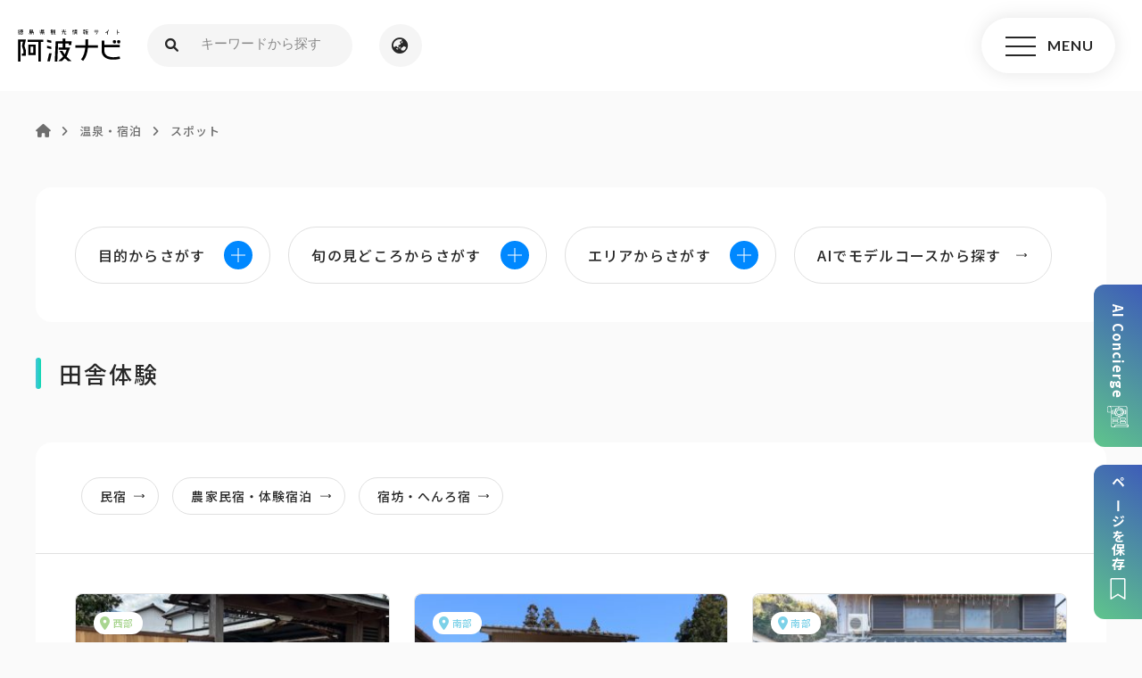

--- FILE ---
content_type: text/html; charset=UTF-8
request_url: https://www.awanavi.jp/spot?spot-purpose%5B%5D=countryside&area=
body_size: 120571
content:
<!DOCTYPE html>
<html lang="ja">
<head>
<meta charset="utf-8">
<meta name="viewport" content="width=device-width, user-scalable=no, initial-scale=1, maximum-scale=1">
<meta name="format-detection" content="telephone=no">
<title>スポット  |  徳島県観光情報サイト阿波ナビ</title>
<meta name="description" content="徳島県全域の観光、イベント、宿泊情報の紹介。自然、歴史、グルメ、レジャーなど旅行に役立つ情報が満載！">
<link rel="shortcut icon" href="https://www.awanavi.jp/wp-content/themes/awanavi1.0.0/assets/images/favicon.ico" />
<link href="https://use.fontawesome.com/releases/v6.0.0/css/all.css" rel="stylesheet">
<!-- google web font -->
<link rel="preconnect" href="https://fonts.googleapis.com">
<link rel="preconnect" href="https://fonts.gstatic.com" crossorigin>

<!-- <link href="https://fonts.googleapis.com/css2?family=Noto+Sans+JP:wght@100;300;400;500;700;900&family=Noto+Serif+JP:wght@200;300;400;500;600;700;900&display=swap" rel="stylesheet"> -->
<link href="https://fonts.googleapis.com/css2?family=Noto+Sans+JP:wght@100;300;400;500;700;900&display=swap" rel="stylesheet">

<link href="https://fonts.googleapis.com/css2?family=Lato:ital,wght@0,700;1,700&family=Roboto:wght@700&display=swap" rel="stylesheet">
<link rel="stylesheet"  media="all" href="https://www.awanavi.jp/wp-content/themes/awanavi1.0.0/style.css" type="text/css" />
<link rel="stylesheet" href="https://www.awanavi.jp/wp-content/themes/awanavi1.0.0/assets/css/sass/foundation/css/reset.css" />
<link rel="stylesheet" href="https://www.awanavi.jp/wp-content/themes/awanavi1.0.0/assets/css/sass/foundation/css/animate.css" />
<link href="//cdnjs.cloudflare.com/ajax/libs/drawer/3.2.1/css/drawer.min.css" rel="stylesheet">
<link rel="stylesheet" href="https://www.awanavi.jp/wp-content/themes/awanavi1.0.0/assets/css/import.min.css?1764309113" /><!-- <link href="https://www.awanavi.jp/wp-content/themes/awanavi1.0.0/assets/js/popup/magnific-popup.css" rel="stylesheet" /> -->
<link rel="stylesheet" type="text/css" href="https://www.awanavi.jp/wp-content/themes/awanavi1.0.0/assets/js/swiper/swiper.min.css">
<script src="//cdnjs.cloudflare.com/ajax/libs/iScroll/5.1.3/iscroll.min.js"></script>
<script src="//ajax.googleapis.com/ajax/libs/jquery/2.1.3/jquery.min.js"></script>
<script src="https://www.awanavi.jp/wp-content/themes/awanavi1.0.0/assets/js/smoothscroll.js" type="text/javascript"></script>
<script src="https://www.awanavi.jp/wp-content/themes/awanavi1.0.0/assets/js/wow.js" type="text/javascript"></script>
<script src="//cdnjs.cloudflare.com/ajax/libs/drawer/3.2.1/js/drawer.min.js"></script>
<script type="text/javascript">
$(document).ready(function() {
  $('.drawer').drawer();
  $('#menu li a').on('click', function() {
    $('.drawer').drawer('close');
  });
});
</script>

<script src="https://www.awanavi.jp/wp-content/themes/awanavi1.0.0/assets/js/script.js" type="text/javascript"></script>

<script>
  // マイページボタンのテキスト変更
  window.onload = $(function(){
    $('#my_page-btn .btn_more a').html('登録企業向け<br>マイページ');
  });
  
  (function() {
    // 「＜外部リンク＞」をアイコンに変更
    $(function(){
      if ($(".external_link_text").length) {
        var external = $(".external_link_text").html();
        var external_result = external.replace("＜外部リンク＞","<img src='https://www.awanavi.jp/wp-content/themes/awanavi1.0.0/assets/images/common/icon_link_ex.png' alt='外部リンク'>");
        $(".external_link_text").html(external_result);
      }
    });
    // Youtubeのiframeのみdivで囲う
    $(function(){
      $('iframe[src^="https://www.youtube.com"]').wrap('<div class="youtube">');
    });
  })();
</script>

<script>
  new WOW().init();
</script>

<script src="https://www.awanavi.jp/wp-content/themes/awanavi1.0.0/assets/js/youtube_player.js"></script>

  <script src="https://unpkg.com/@machi-pla/japan_concierge@0.1/dist/japan-concierge.full.js" crossorigin="anonymous"></script>
  <script type="text/javascript">
    JC.start({ key: 'aCYgSBqhhNiH1gN775PtFUoO' , url: 'https://api.japan-concierge.jp' });
  </script>
<!-- OGP -->
<meta property="og:type" content="blog">
<meta property="og:description" content="徳島県全域の観光、イベント、宿泊情報の紹介。自然、歴史、グルメ、レジャーなど旅行に役立つ情報が満載！">
<meta property="og:title" content="徳島県観光情報サイト阿波ナビ">
<meta property="og:url" content="https://www.awanavi.jp">
<meta property="og:image" content="https://www.awanavi.jp/wp-content/themes/awanavi1.0.0/assets/images/ogp.png">
<meta property="og:site_name" content="徳島県観光情報サイト阿波ナビ">
<meta property="og:locale" content="ja_JP" />
<meta property="fb:admins" content="615780111956922">
<meta property="fb:app_id" content="">
<!-- /OGP -->
<!-- Google Tag Manager -->
<script>(function(w,d,s,l,i){w[l]=w[l]||[];w[l].push({'gtm.start':
new Date().getTime(),event:'gtm.js'});var f=d.getElementsByTagName(s)[0],
j=d.createElement(s),dl=l!='dataLayer'?'&l='+l:'';j.async=true;j.src=
'https://www.googletagmanager.com/gtm.js?id='+i+dl;f.parentNode.insertBefore(j,f);
})(window,document,'script','dataLayer','GTM-MPS83MG');</script>
<!-- End Google Tag Manager -->

<!-- Global site tag (gtag.js) - Google Analytics -->
<script async src="https://www.googletagmanager.com/gtag/js?id=UA-3534621-6"></script>
<script>
  window.dataLayer = window.dataLayer || [];
  function gtag(){dataLayer.push(arguments);}
  gtag('js', new Date());

  gtag('config', 'UA-3534621-6');
</script>

<!-- Google tag (gtag.js) -->
<script async src="https://www.googletagmanager.com/gtag/js?id=G-KDPC85X4W5"></script>
<script>
  window.dataLayer = window.dataLayer || [];
  function gtag(){dataLayer.push(arguments);}
  gtag('js', new Date());

  gtag('config', 'G-KDPC85X4W5');
</script>

<!-- Google tag (gtag.js) -->
<script async src="https://www.googletagmanager.com/gtag/js?id=AW-17261418773"></script>
<script>
  window.dataLayer = window.dataLayer || [];
  function gtag(){dataLayer.push(arguments);}
  gtag('js', new Date());

  gtag('config', 'AW-17261418773');
</script><meta name='robots' content='max-image-preview:large' />
<link rel="alternate" type="application/rss+xml" title="徳島県観光情報サイト阿波ナビ &raquo; スポット フィード" href="https://www.awanavi.jp/spot/feed/" />
<link rel='stylesheet' id='wp-block-library-css' href='https://www.awanavi.jp/wp-includes/css/dist/block-library/style.min.css?ver=6.4.7' type='text/css' media='all' />
<style id='classic-theme-styles-inline-css' type='text/css'>
/*! This file is auto-generated */
.wp-block-button__link{color:#fff;background-color:#32373c;border-radius:9999px;box-shadow:none;text-decoration:none;padding:calc(.667em + 2px) calc(1.333em + 2px);font-size:1.125em}.wp-block-file__button{background:#32373c;color:#fff;text-decoration:none}
</style>
<style id='global-styles-inline-css' type='text/css'>
body{--wp--preset--color--black: #000000;--wp--preset--color--cyan-bluish-gray: #abb8c3;--wp--preset--color--white: #ffffff;--wp--preset--color--pale-pink: #f78da7;--wp--preset--color--vivid-red: #cf2e2e;--wp--preset--color--luminous-vivid-orange: #ff6900;--wp--preset--color--luminous-vivid-amber: #fcb900;--wp--preset--color--light-green-cyan: #7bdcb5;--wp--preset--color--vivid-green-cyan: #00d084;--wp--preset--color--pale-cyan-blue: #8ed1fc;--wp--preset--color--vivid-cyan-blue: #0693e3;--wp--preset--color--vivid-purple: #9b51e0;--wp--preset--gradient--vivid-cyan-blue-to-vivid-purple: linear-gradient(135deg,rgba(6,147,227,1) 0%,rgb(155,81,224) 100%);--wp--preset--gradient--light-green-cyan-to-vivid-green-cyan: linear-gradient(135deg,rgb(122,220,180) 0%,rgb(0,208,130) 100%);--wp--preset--gradient--luminous-vivid-amber-to-luminous-vivid-orange: linear-gradient(135deg,rgba(252,185,0,1) 0%,rgba(255,105,0,1) 100%);--wp--preset--gradient--luminous-vivid-orange-to-vivid-red: linear-gradient(135deg,rgba(255,105,0,1) 0%,rgb(207,46,46) 100%);--wp--preset--gradient--very-light-gray-to-cyan-bluish-gray: linear-gradient(135deg,rgb(238,238,238) 0%,rgb(169,184,195) 100%);--wp--preset--gradient--cool-to-warm-spectrum: linear-gradient(135deg,rgb(74,234,220) 0%,rgb(151,120,209) 20%,rgb(207,42,186) 40%,rgb(238,44,130) 60%,rgb(251,105,98) 80%,rgb(254,248,76) 100%);--wp--preset--gradient--blush-light-purple: linear-gradient(135deg,rgb(255,206,236) 0%,rgb(152,150,240) 100%);--wp--preset--gradient--blush-bordeaux: linear-gradient(135deg,rgb(254,205,165) 0%,rgb(254,45,45) 50%,rgb(107,0,62) 100%);--wp--preset--gradient--luminous-dusk: linear-gradient(135deg,rgb(255,203,112) 0%,rgb(199,81,192) 50%,rgb(65,88,208) 100%);--wp--preset--gradient--pale-ocean: linear-gradient(135deg,rgb(255,245,203) 0%,rgb(182,227,212) 50%,rgb(51,167,181) 100%);--wp--preset--gradient--electric-grass: linear-gradient(135deg,rgb(202,248,128) 0%,rgb(113,206,126) 100%);--wp--preset--gradient--midnight: linear-gradient(135deg,rgb(2,3,129) 0%,rgb(40,116,252) 100%);--wp--preset--font-size--small: 13px;--wp--preset--font-size--medium: 20px;--wp--preset--font-size--large: 36px;--wp--preset--font-size--x-large: 42px;--wp--preset--spacing--20: 0.44rem;--wp--preset--spacing--30: 0.67rem;--wp--preset--spacing--40: 1rem;--wp--preset--spacing--50: 1.5rem;--wp--preset--spacing--60: 2.25rem;--wp--preset--spacing--70: 3.38rem;--wp--preset--spacing--80: 5.06rem;--wp--preset--shadow--natural: 6px 6px 9px rgba(0, 0, 0, 0.2);--wp--preset--shadow--deep: 12px 12px 50px rgba(0, 0, 0, 0.4);--wp--preset--shadow--sharp: 6px 6px 0px rgba(0, 0, 0, 0.2);--wp--preset--shadow--outlined: 6px 6px 0px -3px rgba(255, 255, 255, 1), 6px 6px rgba(0, 0, 0, 1);--wp--preset--shadow--crisp: 6px 6px 0px rgba(0, 0, 0, 1);}:where(.is-layout-flex){gap: 0.5em;}:where(.is-layout-grid){gap: 0.5em;}body .is-layout-flow > .alignleft{float: left;margin-inline-start: 0;margin-inline-end: 2em;}body .is-layout-flow > .alignright{float: right;margin-inline-start: 2em;margin-inline-end: 0;}body .is-layout-flow > .aligncenter{margin-left: auto !important;margin-right: auto !important;}body .is-layout-constrained > .alignleft{float: left;margin-inline-start: 0;margin-inline-end: 2em;}body .is-layout-constrained > .alignright{float: right;margin-inline-start: 2em;margin-inline-end: 0;}body .is-layout-constrained > .aligncenter{margin-left: auto !important;margin-right: auto !important;}body .is-layout-constrained > :where(:not(.alignleft):not(.alignright):not(.alignfull)){max-width: var(--wp--style--global--content-size);margin-left: auto !important;margin-right: auto !important;}body .is-layout-constrained > .alignwide{max-width: var(--wp--style--global--wide-size);}body .is-layout-flex{display: flex;}body .is-layout-flex{flex-wrap: wrap;align-items: center;}body .is-layout-flex > *{margin: 0;}body .is-layout-grid{display: grid;}body .is-layout-grid > *{margin: 0;}:where(.wp-block-columns.is-layout-flex){gap: 2em;}:where(.wp-block-columns.is-layout-grid){gap: 2em;}:where(.wp-block-post-template.is-layout-flex){gap: 1.25em;}:where(.wp-block-post-template.is-layout-grid){gap: 1.25em;}.has-black-color{color: var(--wp--preset--color--black) !important;}.has-cyan-bluish-gray-color{color: var(--wp--preset--color--cyan-bluish-gray) !important;}.has-white-color{color: var(--wp--preset--color--white) !important;}.has-pale-pink-color{color: var(--wp--preset--color--pale-pink) !important;}.has-vivid-red-color{color: var(--wp--preset--color--vivid-red) !important;}.has-luminous-vivid-orange-color{color: var(--wp--preset--color--luminous-vivid-orange) !important;}.has-luminous-vivid-amber-color{color: var(--wp--preset--color--luminous-vivid-amber) !important;}.has-light-green-cyan-color{color: var(--wp--preset--color--light-green-cyan) !important;}.has-vivid-green-cyan-color{color: var(--wp--preset--color--vivid-green-cyan) !important;}.has-pale-cyan-blue-color{color: var(--wp--preset--color--pale-cyan-blue) !important;}.has-vivid-cyan-blue-color{color: var(--wp--preset--color--vivid-cyan-blue) !important;}.has-vivid-purple-color{color: var(--wp--preset--color--vivid-purple) !important;}.has-black-background-color{background-color: var(--wp--preset--color--black) !important;}.has-cyan-bluish-gray-background-color{background-color: var(--wp--preset--color--cyan-bluish-gray) !important;}.has-white-background-color{background-color: var(--wp--preset--color--white) !important;}.has-pale-pink-background-color{background-color: var(--wp--preset--color--pale-pink) !important;}.has-vivid-red-background-color{background-color: var(--wp--preset--color--vivid-red) !important;}.has-luminous-vivid-orange-background-color{background-color: var(--wp--preset--color--luminous-vivid-orange) !important;}.has-luminous-vivid-amber-background-color{background-color: var(--wp--preset--color--luminous-vivid-amber) !important;}.has-light-green-cyan-background-color{background-color: var(--wp--preset--color--light-green-cyan) !important;}.has-vivid-green-cyan-background-color{background-color: var(--wp--preset--color--vivid-green-cyan) !important;}.has-pale-cyan-blue-background-color{background-color: var(--wp--preset--color--pale-cyan-blue) !important;}.has-vivid-cyan-blue-background-color{background-color: var(--wp--preset--color--vivid-cyan-blue) !important;}.has-vivid-purple-background-color{background-color: var(--wp--preset--color--vivid-purple) !important;}.has-black-border-color{border-color: var(--wp--preset--color--black) !important;}.has-cyan-bluish-gray-border-color{border-color: var(--wp--preset--color--cyan-bluish-gray) !important;}.has-white-border-color{border-color: var(--wp--preset--color--white) !important;}.has-pale-pink-border-color{border-color: var(--wp--preset--color--pale-pink) !important;}.has-vivid-red-border-color{border-color: var(--wp--preset--color--vivid-red) !important;}.has-luminous-vivid-orange-border-color{border-color: var(--wp--preset--color--luminous-vivid-orange) !important;}.has-luminous-vivid-amber-border-color{border-color: var(--wp--preset--color--luminous-vivid-amber) !important;}.has-light-green-cyan-border-color{border-color: var(--wp--preset--color--light-green-cyan) !important;}.has-vivid-green-cyan-border-color{border-color: var(--wp--preset--color--vivid-green-cyan) !important;}.has-pale-cyan-blue-border-color{border-color: var(--wp--preset--color--pale-cyan-blue) !important;}.has-vivid-cyan-blue-border-color{border-color: var(--wp--preset--color--vivid-cyan-blue) !important;}.has-vivid-purple-border-color{border-color: var(--wp--preset--color--vivid-purple) !important;}.has-vivid-cyan-blue-to-vivid-purple-gradient-background{background: var(--wp--preset--gradient--vivid-cyan-blue-to-vivid-purple) !important;}.has-light-green-cyan-to-vivid-green-cyan-gradient-background{background: var(--wp--preset--gradient--light-green-cyan-to-vivid-green-cyan) !important;}.has-luminous-vivid-amber-to-luminous-vivid-orange-gradient-background{background: var(--wp--preset--gradient--luminous-vivid-amber-to-luminous-vivid-orange) !important;}.has-luminous-vivid-orange-to-vivid-red-gradient-background{background: var(--wp--preset--gradient--luminous-vivid-orange-to-vivid-red) !important;}.has-very-light-gray-to-cyan-bluish-gray-gradient-background{background: var(--wp--preset--gradient--very-light-gray-to-cyan-bluish-gray) !important;}.has-cool-to-warm-spectrum-gradient-background{background: var(--wp--preset--gradient--cool-to-warm-spectrum) !important;}.has-blush-light-purple-gradient-background{background: var(--wp--preset--gradient--blush-light-purple) !important;}.has-blush-bordeaux-gradient-background{background: var(--wp--preset--gradient--blush-bordeaux) !important;}.has-luminous-dusk-gradient-background{background: var(--wp--preset--gradient--luminous-dusk) !important;}.has-pale-ocean-gradient-background{background: var(--wp--preset--gradient--pale-ocean) !important;}.has-electric-grass-gradient-background{background: var(--wp--preset--gradient--electric-grass) !important;}.has-midnight-gradient-background{background: var(--wp--preset--gradient--midnight) !important;}.has-small-font-size{font-size: var(--wp--preset--font-size--small) !important;}.has-medium-font-size{font-size: var(--wp--preset--font-size--medium) !important;}.has-large-font-size{font-size: var(--wp--preset--font-size--large) !important;}.has-x-large-font-size{font-size: var(--wp--preset--font-size--x-large) !important;}
.wp-block-navigation a:where(:not(.wp-element-button)){color: inherit;}
:where(.wp-block-post-template.is-layout-flex){gap: 1.25em;}:where(.wp-block-post-template.is-layout-grid){gap: 1.25em;}
:where(.wp-block-columns.is-layout-flex){gap: 2em;}:where(.wp-block-columns.is-layout-grid){gap: 2em;}
.wp-block-pullquote{font-size: 1.5em;line-height: 1.6;}
</style>
<link rel='stylesheet' id='wp-members-css' href='https://www.awanavi.jp/wp-content/plugins/wp-members/assets/css/forms/generic-no-float.min.css?ver=3.4.6' type='text/css' media='all' />
<script type="text/javascript" src="https://www.awanavi.jp/wp-includes/js/jquery/jquery.min.js?ver=3.7.1" id="jquery-core-js"></script>
<script type="text/javascript" src="https://www.awanavi.jp/wp-includes/js/jquery/jquery-migrate.min.js?ver=3.4.1" id="jquery-migrate-js"></script>
<script type="text/javascript" src="https://www.awanavi.jp/wp-content/plugins/tourist-materials-manager/includes/js/modal.js?ver=6.4.7" id="done_modal-js"></script>
<script type="text/javascript" src="https://www.awanavi.jp/wp-content/plugins/tourist-materials-manager/includes/js/savePage.js?ver=6.4.7" id="save_page-js"></script>
<link rel="https://api.w.org/" href="https://www.awanavi.jp/wp-json/" /><link rel="EditURI" type="application/rsd+xml" title="RSD" href="https://www.awanavi.jp/xmlrpc.php?rsd" />
	<script>

		window.addEventListener('DOMContentLoaded', function() {
			const button = document.getElementById('register_submit');
			if (button) {
				button.addEventListener('click', function () {
					const url = 'https://www.awanavi.jp/wp-admin/admin-ajax.php' + '?action=register_tourist_material';
					const data = {
						nonce: 'aa34d6eb91',
					};
					$.ajax({
						method: "POST",
						url: url,
						data: data
					}).done(function (data) {
						getModal(JSON.parse(data).success_message, 'https://www.awanavi.jp/wp-content/themes/awanavi1.0.0/assets/images/common/cross-bk.svg');
					}).fail(function (XMLHttpRequest, status, e) {
						getModal(JSON.parse(XMLHttpRequest.responseText).error_message, 'https://www.awanavi.jp/wp-content/themes/awanavi1.0.0/assets/images/common/cross-bk.svg');
					});
				})
			}
		});
	</script>
	    <link href="/wp-content/plugins/tourist-materials-manager/src/pdf/src/loader.css" rel="stylesheet" type="text/css">
	<script>
		window.addEventListener('DOMContentLoaded', function() {
			const button = document.getElementById('bulk_register_submit_btn');
			if (button) {
				button.addEventListener('click', function (e) {
                    $("#overlay").insertAfter('body');
                    $("#overlay").fadeIn(300);
					target = e.currentTarget;
					const url = 'https://www.awanavi.jp/wp-admin/admin-ajax.php' + '?action=bulk_register_tourist_materials';
					const data = {
						touristMaterialIds: target.dataset.touristMaterialIds,
						nonce: 'aa34d6eb91',
					};
					$.ajax({
						method: "POST",
						url: url,
						data: data
					}).done(function (data) {
						getModal(JSON.parse(data).success_message, 'https://www.awanavi.jp/wp-content/themes/awanavi1.0.0/assets/images/common/cross-bk.svg');
                        $("#overlay").fadeOut(300);
					}).fail(function (XMLHttpRequest, status, e) {
						getModal(JSON.parse(XMLHttpRequest.responseText).error_message, 'https://www.awanavi.jp/wp-content/themes/awanavi1.0.0/assets/images/common/cross-bk.svg');
                        $("#overlay").fadeOut(300);
					});
				})
			}
		});
	</script>
	    <link href="/wp-content/plugins/tourist-materials-manager/src/pdf/src/loader.css" rel="stylesheet" type="text/css">
	<script>
		window.addEventListener('DOMContentLoaded', function() {
			const button = document.getElementById('mypage_bulk_register_submit_btn');
			if (button) {
				button.addEventListener('click', function (e) {
                    $("#overlay").insertAfter('body');
                    $("#overlay").fadeIn(300);
					target = e.currentTarget;
					const url = 'https://www.awanavi.jp/wp-admin/admin-ajax.php' + '?action=bulk_register_tourist_materials';
					const data = {
						touristMaterialIds: target.dataset.touristMaterialIds,
						nonce: 'aa34d6eb91',
					};
					$.ajax({
						method: "POST",
						url: url,
						data: data
					}).done(function (data) {
						getModal(JSON.parse(data).success_message, 'https://www.awanavi.jp/wp-content/themes/awanavi1.0.0/assets/images/common/cross-bk.svg');
                        $("#overlay").fadeOut(300);

						const postIds = JSON.parse(data).post_ids;
						
						// お気に入りした観光素材の登録ボタンの状態を変更する
						postIds.forEach(postId => {
							// ページ内の register-btn-done の要素かつ data-tourist-material-id が postId に一致する属性の active を削除する
							const removeTarget = document.querySelector(`.register-btn-done[data-tourist-material-id="${postId}"]`);
							removeTarget.classList.remove('active');
							// ページ内の register-btn-incomplete の要素かつ data-tourist-material-id が postId に一致する属性の active を追加する
							const addTarget = document.querySelector(`.register-btn-incomplete[data-tourist-material-id="${postId}"]`);
							addTarget.classList.add('active');
						});

					}).fail(function (XMLHttpRequest, status, e) {
						getModal(JSON.parse(XMLHttpRequest.responseText).error_message, 'https://www.awanavi.jp/wp-content/themes/awanavi1.0.0/assets/images/common/cross-bk.svg');
                        $("#overlay").fadeOut(300);
					});
				})
			}
		});
	</script>
		<script>

		window.addEventListener('DOMContentLoaded', function() {
			const register_btns = document.getElementsByClassName('register-btn-incomplete');
			const register_btn = $(register_btns).filter(function () {
				const register_btn = $(this);
				return register_btn;
			});
			if (register_btn) {
				register_btn.click(function (e) {
					$("#overlay").insertAfter('body');
                    $("#overlay").fadeIn(300);
					const target = e.currentTarget;
					const url = 'https://www.awanavi.jp/wp-admin/admin-ajax.php' + '?action=favorite_tourist_material_from_mypage';
					const data = {
						tourist_material_id: target.dataset.touristMaterialId,
						nonce: 'aa34d6eb91',
					};
					$.ajax({
						method: "POST",
						url: url,
						data: data
					}).done(function (data) {
						getModal(JSON.parse(data).success_message, 'https://www.awanavi.jp/wp-content/themes/awanavi1.0.0/assets/images/common/cross-bk.svg');
						$("#overlay").fadeOut(300);

						// ページ内の register-btn-incomplete の要素かつ data-tourist-material-id が postId に一致する属性の active（display: none）を追加する
						const addTarget = document.querySelector(`.register-btn-incomplete[data-tourist-material-id="${target.dataset.touristMaterialId}"]`);
						addTarget.classList.add('active');
						
						// ページ内の register-btn-done の要素かつ data-tourist-material-id が postId に一致する属性の active（display: none）を削除する
						const removeTarget = document.querySelector(`.register-btn-done[data-tourist-material-id="${target.dataset.touristMaterialId}"]`);
						removeTarget.classList.remove('active');

					}).fail(function (XMLHttpRequest, status, e) {
						getModal(JSON.parse(XMLHttpRequest.responseText).error_message, 'https://www.awanavi.jp/wp-content/themes/awanavi1.0.0/assets/images/common/cross-bk.svg');
						$("#overlay").fadeOut(300);
					});
				})
			}
		});
	</script>
		<script>
		window.addEventListener('DOMContentLoaded', function() {
			const delete_btns = ('.output-table-unregister-btn');
			const delete_btn = $(delete_btns).filter(function () {
				const delete_btn = $(this);
				return delete_btn;
			});
			if (delete_btn) {
				delete_btn.click(function (e) {
					$("#overlay").insertAfter('body');
                    $("#overlay").fadeIn(300);
					const target = e.currentTarget;
					const url = 'https://www.awanavi.jp/wp-admin/admin-ajax.php' + '?action=delete_tourist_material';
					const data = {
						tourist_material_id: target.dataset.touristMaterialId,
						nonce: 'aa34d6eb91',
					};
					$.ajax({
						method: "POST",
						url: url,
						data: data
					}).done(function (data) {
						// クリックされた削除ボタンの親要素(tr)を削除
						const target_element = $(target).closest('tr');
						// 要素の削除前にtr要素の親要素(tbody)を取得
						const parent_element = $(target_element).parent();
						// tr要素を削除
						target_element.remove();

						// tbodyの子要素がなくなったら、お気に入りが無い旨の要素を追加
						const tbody_children = parent_element.children();
						if (tbody_children.length === 1) {
							const additional_element = '<tr><td colspan="7"><p class="page-lead">まだお気に入り登録がありません。</p></td></tr>';
							$(parent_element).append(additional_element);
						}
						// 削除後のモーダルの表示
						getModal(JSON.parse(data).success_message, 'https://www.awanavi.jp/wp-content/themes/awanavi1.0.0/assets/images/common/cross-bk.svg');
						$("#overlay").fadeOut(300);
					}).fail(function (XMLHttpRequest, status, e) {
						getModal(JSON.parse(XMLHttpRequest).error_message, 'https://www.awanavi.jp/wp-content/themes/awanavi1.0.0/assets/images/common/cross-bk.svg');
						$("#overlay").fadeOut(300);
					});
				});
			}
		});
	</script>
		<script>
		window.addEventListener('DOMContentLoaded', function() {
			const delete_btns = document.getElementsByClassName('register-btn-done');
			const delete_btn = $(delete_btns).filter(function () {
				const delete_btn = $(this);
				return delete_btn;
			});
			if (delete_btn) {
				delete_btn.click(function (e) {
					$("#overlay").insertAfter('body');
                    $("#overlay").fadeIn(300);
					const target = e.currentTarget;
					const url = 'https://www.awanavi.jp/wp-admin/admin-ajax.php' + '?action=delete_tourist_material';
					const data = {
						tourist_material_id: target.dataset.touristMaterialId,
						nonce: 'aa34d6eb91',
					};
					$.ajax({
						method: "POST",
						url: url,
						data: data
					}).done(function (data) {
						// 削除後のモーダルの表示
						getModal(JSON.parse(data).success_message, 'https://www.awanavi.jp/wp-content/themes/awanavi1.0.0/assets/images/common/cross-bk.svg');
						$("#overlay").fadeOut(300);

						// ページ内の register-btn-incomplete の要素かつ data-tourist-material-id が postId に一致する属性の active（display: none）を削除する
						const removeTarget = document.querySelector(`.register-btn-incomplete[data-tourist-material-id="${target.dataset.touristMaterialId}"]`);
						removeTarget.classList.remove('active');

						// ページ内の register-btn-done の要素かつ data-tourist-material-id が postId に一致する属性の active（display: none）を追加する
						const addTarget = document.querySelector(`.register-btn-done[data-tourist-material-id="${target.dataset.touristMaterialId}"]`);
						addTarget.classList.add('active');

					}).fail(function (XMLHttpRequest, status, e) {
						getModal(JSON.parse(XMLHttpRequest).error_message, 'https://www.awanavi.jp/wp-content/themes/awanavi1.0.0/assets/images/common/cross-bk.svg');
						$("#overlay").fadeOut(300);
					});
				});
			}
		});
	</script>
		<script>
		window.addEventListener('DOMContentLoaded', function() {
			const modal_ok_btn = document.getElementById('bulk-delete-tourist-materials');
			const modal_no_btn = document.getElementById('no-bulk-delete-tourist-materials');
			if (modal_no_btn) {
				$(modal_no_btn).click(function () {
					const modal = document.getElementById('modal-delete');
      				$(modal).fadeOut();
				});
			}

			const bulk_delete_btns = document.getElementsByClassName('bulk-delete-btn');
			$(bulk_delete_btns).click(function (e) {
				target = e.currentTarget
				area_id = target.dataset.bulkDelete;
			});
			if (modal_ok_btn) {
				$(modal_ok_btn).click(function () {
					const url = 'https://www.awanavi.jp/wp-admin/admin-ajax.php' + '?action=bulk_delete_tourist_material';
					const data = {
						area_id: area_id,
						nonce: 'aa34d6eb91',
					};
					$.ajax({
						method: "POST",
						url: url,
						data: data
					}).done(function (data) {
						// 削除後エリアに表示するメッセージの追加
						const parent_element = $(target).closest('div');
						$(target).parent().remove();
						ul_element = parent_element.find('ul')[0]
						ul_element.remove();
						const li_element = '<p class="page-lead">まだお気に入り登録がありません。</p>';
						$(parent_element).append(li_element);
						const modal = document.getElementById('modal-delete');
						modal.style.display = "none";
						// 削除完了モーダルの表示
						getModal(JSON.parse(data).success_message, 'https://www.awanavi.jp/wp-content/themes/awanavi1.0.0/assets/images/common/cross-bk.svg');
					}).fail(function (XMLHttpRequest, status, e) {
						getModal(JSON.parse(XMLHttpRequest).error_message, 'https://www.awanavi.jp/wp-content/themes/awanavi1.0.0/assets/images/common/cross-bk.svg');
					});
				});
			}
		});
	</script>
	        <script>
            window.addEventListener('DOMContentLoaded', function() {
                const button = $('#change-order-submit-btn');
                if (button) {
                    button.on('click', function() {
                        // ボタンを無効化する
                        button.prop('disabled', true);
                        $("#overlay").insertAfter('body');
                        $("#overlay").fadeIn(300);

                        // material-order クラスを持つ要素を取得する
                        const material_orders = $('.material-order');

                        // 素材IDと順番を格納する配列を作成
                        const material_order_list = [];
                        material_orders.each((index, material_order) => {
                            const material_id = material_order.dataset.touristMaterialId;
                            const order = material_order.value;

                            material_order_list.push({
                                material_id: material_id,
                                order: order
                            });
                        });

                        const url = 'https://www.awanavi.jp/wp-admin/admin-ajax.php' + '?action=change_order_tourist_materials';
					    const data = {
                            nonce: 'aa34d6eb91',
                            material_order_list: material_order_list
					    };

                        $.ajax({
                            method: "POST",
                            url: url,
                            data: data
                        }).done(function (data) {
                            getModal(JSON.parse(data).success_message, 'https://www.awanavi.jp/wp-content/themes/awanavi1.0.0/assets/images/common/cross-bk.svg');
                            $("#overlay").fadeOut(300);

                            // ページをリロードする（順番を並べ替える必要があるため）
                            window.location.reload();
                        }).fail(function (XMLHttpRequest, status, e) {
                            getModal(JSON.parse(XMLHttpRequest.responseText).error_message, 'https://www.awanavi.jp/wp-content/themes/awanavi1.0.0/assets/images/common/cross-bk.svg');
                            $("#overlay").fadeOut(300);

                            // ボタンを有効化する
                            button.prop('disabled', false);
                        });
                    });
                }
            });
        </script>
                <script>
            ls = localStorage;
            if (ls) {
                window.addEventListener('DOMContentLoaded', function() {
                    // ページの保存処理
                    const button = document.getElementById('save_page_btn');
                    if (button) {
                        button.addEventListener('click', function() {
                            const favs = ls.getItem('favorites') ? JSON.parse(ls.getItem('favorites')) : [];
                            const url = location.pathname;
                            const title = document.title;
                            const img = "https://www.awanavi.jp/wp-content/uploads/2025/04/image0-225x300.jpeg".length !== 0 ? "https://www.awanavi.jp/wp-content/uploads/2025/04/image0-225x300.jpeg" : "https://www.awanavi.jp/wp-content/themes/awanavi1.0.0/assets/images/common/noimage-2.png"
                            const data = {
                                url: url,
                                title: title,
                                image: img,
                            }
                            if (favs.length !== 0) {
                                // localstorage に保存済みの場合は一度削除してから再度登録
                                const filterFav = favs.filter(fav => JSON.parse(fav).url !== data.url);
                                filterFav.push(JSON.stringify(data));
                                ls.setItem('favorites', JSON.stringify(filterFav));
                            } else {
                                // 新規登録の場合は既存の localstorageのデータにプラスして登録
                                favs.push(JSON.stringify(data));
                                ls.setItem('favorites', JSON.stringify(favs));
                            }

                            const saveModal = document.querySelector('#save_page_modal');
                            saveModal.style.display = "none";
                            getModal('お気に入りに追加しました', 'https://www.awanavi.jp/wp-content/themes/awanavi1.0.0/assets/images/common/cross-bk.svg');
                        })
                    }

                    // 全ページ削除処理
                    const deletePageBtn = document.querySelector("#delete_page_btn");
                    if (deletePageBtn) {
                        deletePageBtn.addEventListener("click", function(e) {
                            ls.clear();
                            const saveModal = document.querySelector('#save_page_modal');
                            saveModal.style.display = "none";
                            getModal('お気に入りを解除しました', 'https://www.awanavi.jp/wp-content/themes/awanavi1.0.0/assets/images/common/cross-bk.svg');
                        });
                    }
                });
            }
        </script>
    <link href="/wp-content/plugins/tourist-materials-manager/src/pdf/src/loader.css" rel="stylesheet" type="text/css">
    <script type="text/javascript">
        //<![CDATA[

        var exec;
        function downloadPdf (timestamp = '', outputitems = null){
            if(exec){
                alert('PDFダウンロード中です');
                return;
            }
            $("#overlay").insertAfter('body');
            $("#overlay").fadeIn(300);
            exec = true;

            let query = '';
            if (timestamp === '' && outputitems === null) {
                // メニューの「PDFダウンロード」ボタンからのリクエスト（※全項目出力）
                query = '&output_items[]=loop-content-company_0_content&output_items[]=address-company&output_items[]=contact&output_items[]=access&output_items[]=hour&output_items[]=date&output_items[]=reservation&output_items[]=room_quantity&output_items[]=closed_days&output_items[]=price&output_items[]=food&output_items[]=required_time&output_items[]=parking&output_items[]=acceptance&output_items[]=referral_fee&output_items[]=exclusive_product&output_items[]=customer_benefits';
            } else if (outputitems.length > 0) {
                // 観光素材情報検索出力ページからのリクエスト（※指定項目のみ出力）
                outputitems.forEach(item => query += '&output_items[]=' + item);
            }
            
            const requestUrl = 'https://www.awanavi.jp/wp-admin/admin-ajax.php' + '?action=download_pdf&timestamp=' + timestamp + '&nonce=d0217b4ae4' + query;
            const requestArgs = {
                method: 'GET',
            };
            fetch(requestUrl, requestArgs)
                .then()
                .then((response) => {
                    if (!response.ok) {
                        throw new Error();
                    }
                    return response.blob();
                })
                .then(blob => {
                    const url = URL.createObjectURL(blob);
                    const a = document.createElement('a');
                    document.body.appendChild(a);
                    a.href = url;
                    let filename = '観光素材.pdf';
                    a.download = filename;
                    a.click();
                    a.remove();
                    console.log('処理終了');
                    $("#overlay").fadeOut(300);
                    exec = false;
                    window.location.reload(); // DL後履歴を更新する必要がある為
                })
                .catch(error => {
                    console.log(error);
                    alert('PDFのダウンロードに失敗しました');
                    $("#overlay").fadeOut(300);
                    exec = false;
                })

        }
    </script>
        <link href="/wp-content/plugins/tourist-materials-manager/src/pdf/src/loader.css" rel="stylesheet" type="text/css">
    <script type="text/javascript">
        //<![CDATA[

        var exec;
        function downloadCsv (timestamp = '', outputitems = null){
            if(exec){
                alert('CSVダウンロード中です');
                return;
            }
            $("#overlay").insertAfter('body');
            $("#overlay").fadeIn(300);
            exec = true;

            let query = '';
            if (timestamp === '' && outputitems === null) {
                // メニューの「PDFダウンロード」ボタンからのリクエスト（※全項目出力）
                query = '&output_items[]=loop-content-company_0_content&output_items[]=address-company&output_items[]=contact&output_items[]=access&output_items[]=hour&output_items[]=date&output_items[]=reservation&output_items[]=room_quantity&output_items[]=closed_days&output_items[]=price&output_items[]=food&output_items[]=required_time&output_items[]=parking&output_items[]=acceptance&output_items[]=referral_fee&output_items[]=exclusive_product&output_items[]=customer_benefits';
            } else if (outputitems.length > 0) {
                // 観光素材情報検索出力ページからのリクエスト（※指定項目のみ出力）
                outputitems.forEach(item => query += '&output_items[]=' + item);
            }
            
            const requestUrl = 'https://www.awanavi.jp/wp-admin/admin-ajax.php' + '?action=download_csv&timestamp=' + timestamp + '&nonce=b3c9c79b45' + query;
            const requestArgs = {
                method: 'GET',
            };
            fetch(requestUrl, requestArgs)
                .then()
                .then((response) => {
                    if (!response.ok) {
                        throw new Error();
                    }
                    return response.blob();
                })
                .then(blob => {
                    const url = URL.createObjectURL(blob);
                    const a = document.createElement('a');
                    document.body.appendChild(a);
                    a.href = url;
                    let filename = '観光素材.csv';
                    a.download = filename;
                    a.click();
                    a.remove();
                    console.log('処理終了');
                    $("#overlay").fadeOut(300);
                    exec = false;
                    window.location.reload(); // DL後履歴を更新する必要がある為
                })
                .catch(error => {
                    console.log(error);
                    alert('CSVのダウンロードに失敗しました');
                    $("#overlay").fadeOut(300);
                    exec = false;
                })
        }
    </script>
    </head>
<body class="archive post-type-archive post-type-archive-spot" oncontextmenu='return false'>
  <header id="header" class="header header-lower header-spot">
    <div class="header-common header-common-lower">
      <h1 class="logo"><a href="https://www.awanavi.jp"></a></h1>
            <div class="icon-search-container active" data-ic-class="search-trigger">
  <form role="search" method="get" id="searchform" action="https://www.awanavi.jp">
    <span class="fa fa-search"></span>
    <input type="search" class="search-input s" name="s" id="autocomplete_search" data-ic-class="search-input" placeholder="キーワードから探す"/>
  </form>
</div>
      <div class="is-language ac_lists">
  <dl class="acMenu">
    <dt>
      <i class="fas fa-globe-asia"></i>
      <b class="text en">LANG</b>
    </dt>
    <dd>
      <a href="https://discovertokushima.net/en/">English</a>
      <a href="https://discovertokushima.net/ko/">한국어</a>
      <a href="https://discovertokushima.net/tw/">中文繁体</a>
      <a href="https://discovertokushima.net/cn/">中文簡体</a>
    </dd>
  </dl>
</div>      <div id="my_page-btn">
              </div>

                    <div class="user-name">
          <h2 class="secondary_title">
            <span class="greeting">ようこそ</span>
                        <span class="honorific">様</span>
          </h2>
        </div>
                
      <div class="header-nav drawer drawer--right">
  <button class="drawer-toggle drawer-hamburger" type="button"><span class="text"></span><span class="drawer-hamburger-icon"></span></button>
  <nav class="drawer-nav" role="navigation">
    <div id="menu" class="g-nav drawer-menu">
      <div class="is-globalnavi">
        <div class="is-globalnavi-inner flex flex-stretch flex-start">
          <div class="is-globalnavi-L">
            <div class="is-globalnavi_area">
              <section id="area" class="is-area">
  
	<div class="is-area-hdr flex flex-stretch flex-start">
    <div class="is-area-map east">
      <p class="is-area-map_ttl is-area-map_ttl-west">
        <span class="jp">西部</span>
        <span class="en">WEST AREA</span>
      </p>
      <p class="is-area-map_ttl is-area-map_ttl-east active">
        <span class="jp">東部</span>
        <span class="en">EAST AREA</span>
      </p>
      <p class="is-area-map_ttl is-area-map_ttl-south">
        <span class="jp">南部</span>
        <span class="en">SOUTH AREA</span>
      </p>
		</div>

		<div class="is-area-content">
              <div class="primary_title">
          <h2>
            <span class="en">area</span>
            <span class="jp">エリアから探す</span>
          </h2>
        </div>
            <ul class="is-area-content_lists">
        <li class="is-area-content_lists__item is-area-content_lists__item-east active">
          <h3 class="ttl">
            <span class="jp">東部</span>
            <span class="en">EAST AREA</span>
          </h3>
          <div class="img"><img src="https://www.awanavi.jp/wp-content/themes/awanavi1.0.0/assets/images/common/area/area-img_east.jpg" alt=""></div>
          <p class="lead">鳴門の渦潮をはじめ、阿波おどり・阿波人形浄瑠璃・阿波藍など、阿波の歴史・文化が今も色濃く息づいている地域です。</p>
                    <i class="icon-arrow icon-arrow-has_line icon-arrow-wh icon-arrow-R"></i>
          <a href="" class="js-modal-open box-link js-gnavi-modal modal-east" data-target="modal-east">西部</a>
        </li>
        <li class="is-area-content_lists__item is-area-content_lists__item-west">
          <h3 class="ttl">
            <span class="jp">西部</span>
            <span class="en">WEST AREA</span>
          </h3>
          <div class="img"><img src="https://www.awanavi.jp/wp-content/themes/awanavi1.0.0/assets/images/common/area/area-img_west.jpg" alt=""></div>
          <p class="lead">西日本第２の高峰「剣山」など山々に囲まれた集落が点在する「にし阿波」は、初めて訪れてもどこか昔懐かしい日本の原風景が残っています。</p>
                    <i class="icon-arrow icon-arrow-has_line icon-arrow-wh icon-arrow-R"></i>
          <a href="" class="js-modal-open box-link js-gnavi-modal modal-west" data-target="modal-west">西部</a>
        </li>
        <li class="is-area-content_lists__item is-area-content_lists__item-south">
          <h3 class="ttl">
            <span class="jp">南部</span>
            <span class="en">SOUTH AREA</span>
          </h3>
          <div class="img"><img src="https://www.awanavi.jp/wp-content/themes/awanavi1.0.0/assets/images/common/area/area-img_south.jpg" alt=""></div>
          <p class="lead">海・山・川の自然に囲われた「南阿波」は温暖な気候で、新鮮な海鮮料理に加え、マリンスポーツや自然体験が楽しめます。</p>
                    <i class="icon-arrow icon-arrow-has_line icon-arrow-wh icon-arrow-R"></i>
          <a href="" class="js-modal-open box-link js-gnavi-modal modal-south" data-target="modal-south">南部</a>
        </li>
      </ul>
		</div>
	</div>
</section>
            </div>
            <div class="is-globalnavi_search">
              <div class="primary_title secondary_title-wh">
                <h2>
                  <span class="en">SEARCH</span>
                  <span class="jp">探す</span>
                </h2>
              </div>
              <section class="is-main_navi">
	<ul class="is-main_navi_lists flex is-main_navi_lists-lower">
		<li class="is-main_navi_lists__item is-main_navi_lists__item-ai is-musk item">
			<div class="inner">
				<i class="icon-illust"><img src="https://www.awanavi.jp/wp-content/themes/awanavi1.0.0/assets/images/common/icon-ai.svg" alt=""></i>
				<span class="jp">AIでモデルコースを<br>さがす</span>
				<i class="icon-arrow icon-arrow-has_line icon-arrow-wh icon-arrow-R"></i>
			</div>
			<a href="https://www.awanavi.jp/ai-model-course/" class="box-link">AIでモデルコースをさがす</a>
		</li>
		<li class="is-main_navi_lists__item is-main_navi_lists__item-purpose is-musk item">
			<div class="inner">
				<i class="icon-illust"><img src="https://www.awanavi.jp/wp-content/themes/awanavi1.0.0/assets/images/common/icon-purpose.svg" alt=""></i>
				<span class="jp">目的から<br>さがす</span>
				<i class="icon-arrow icon-arrow-has_line icon-arrow-wh icon-arrow-R"></i>
			</div>
			<a href="" class="js-modal-open js-gnavi-modal box-link" data-target="modal-purpose">目的からさがす</a>
		</li>
		<li class="is-main_navi_lists__item is-main_navi_lists__item-season is-musk item">
			<div class="inner">
				<i class="icon-illust"><img src="https://www.awanavi.jp/wp-content/themes/awanavi1.0.0/assets/images/common/icon-season.svg" alt=""></i>
				<span class="jp">旬の見どころから<br>さがす</span>
				<i class="icon-arrow icon-arrow-has_line icon-arrow-wh icon-arrow-R"></i>
			</div>
			<a href="" class="js-modal-open js-gnavi-modal box-link" data-target="modal-season">旬の見どころからさがす</a>
		</li>
			</ul>
</section>
            </div>
          </div>
          <div class="is-globalnavi-R">
            <ul class="is-globalnavi_lists">
              <li class="is-globalnavi_lists__item"><a href="https://www.awanavi.jp/archives/topics/"><i class="num">01</i><span class="en">TOPICS</span><br><span class="jp">トピックス</span></a></li>
              <li class="is-globalnavi_lists__item"><a href="https://www.awanavi.jp/archives/modelcourse/"><i class="num">02</i><span class="en">MODEL COURSE</span><br><span class="jp">モデルコース</span></a></li>
              <li class="is-globalnavi_lists__item"><a href="https://www.awanavi.jp/archives/knowledge/"><i class="num">03</i><span class="en">ABOUT TOKUSHIMA</span><br><span class="jp">はやわかり徳島</span></a></li>
              <li class="is-globalnavi_lists__item"><a href="https://www.awanavi.jp/event-calendar/"><i class="num">04</i><span class="en">EVENT</span><br><span class="jp">イベント情報</span></a></li>
              <li class="is-globalnavi_lists__item"><a href="https://www.awanavi.jp/travel-tips/"><i class="num">05</i><span class="en">USEFUL</span><br><span class="jp">旅のお役立ち</span></a></li>
              <li class="is-globalnavi_lists__item"><a href="https://www.awanavi.jp/archives/gallery/"><i class="num">06</i><span class="en">PHOTO GALLERY</span><br><span class="jp">フォトギャラリー</span></a></li>
            </ul>
          </div>
          <div class="is-globalnavi-ftr">
            <ul class="is-globalnavi-ftr_lists sbs">
              <li class="is-globalnavi-ftr_lists__item"><a href="https://www.awanavi.jp/archives/pamphlet/"><span class="jp">パンフレットダウンロード</span></a></li>
              <li class="is-globalnavi-ftr_lists__item"><a href="https://www.awanavi.jp/travel-tips/reference/"><span class="jp">案内窓口リンク集</span></a></li>
              <li class="is-globalnavi-ftr_lists__item"><a href="https://www.awanavi.jp/archives/access/"><span class="jp">アクセス</span></a></li>
              <li class="is-globalnavi-ftr_lists__item"><a href="https://www.awanavi.jp/for-company/"><span class="jp">旅行会社・企業・団体の方へ</span></a></li>
            </ul>
          </div>
        </div>
      </div>
    </div>
  </nav>
</div>
    </div>
    <section class="is-side_btn">
  <ul class="is-side_btn_lists">
        <li class="is-side_btn_lists__item is-side_btn_lists__item-chatbot">
              <span class="jp">AI Concierge</span>
            <i class="icon-illust"><img src="https://www.awanavi.jp/wp-content/themes/awanavi1.0.0/assets/images/common/icon-ai_s.svg" alt=""></i>
      <a href="https://www.awanavi.jp/ai-model-course" class="box-link"></a>
    </li>
    <li id="save_spot_btn" class="is-side_btn_lists__item is-side_btn_lists__item-bookmark">
              <span class="jp">ページを保存</span>
            <i class="icon-illust"><img src="https://www.awanavi.jp/wp-content/themes/awanavi1.0.0/assets/images/common/icon-bookmark.svg" alt=""></i>
    </li>
  </ul>
</section>

  </header>

  <div id="overlay">
  <div class="cv-spinner">
    <span class="spinner"></span>
  </div>
</div>
<div class="is-archives is-archives_spot">
  <main class="main">
    <div class="breadcrumbs"><ul class="breadcrumbs_lists sbs"><li class="breadcrumbs_lists__item breadcrumbs_lists__item-home"><a href="https://www.awanavi.jp"><i class="fa-solid fa-house"></i></a><span class="arrow"><i class="fa-solid fa-angle-right"></i></span></li><li class="breadcrumbs_lists__item"> <a href="https://www.awanavi.jp/archives/spot-purpose/stay"><span class="d5">温泉・宿泊</span></a><span class="arrow"><i class="fa-solid fa-angle-right"></i></span></li><li class="breadcrumbs_lists__item"> <span class="d6-2">スポット</span></li></ul><script type="application/ld+json">{
    "@context": "https://schema.org",
    "@type": "BreadcrumbList",
    "itemListElement": [{
      "@type": "ListItem",
      "position": 1,
      "item": {
        "@id": "https://www.awanavi.jp/archives/spot-purpose/stay",
        "name": "温泉・宿泊"
      }
    }]
    }</script></div>    <div class="wrapper wrapper-narrow">
              <div class="is-archives_spot_search has-bg_wh has-bg_bdrs18 scroll-drugable">
  <ul class="is-archives_spot_search_lists sbs">
    <li class="is-archives_spot_search_lists__item is-archives_spot_search_lists__item-purpose">
      <a href="" class="js-modal-open" data-target="modal-purpose">
        <span class="jp">目的からさがす</span>
        <i class="icon-plus_circle icon-plus_circle-blue"></i>
      </a>
    </li>
    <li class="is-archives_spot_search_lists__item is-archives_spot_search_lists__item-season">
      <a href="" class="js-modal-open" data-target="modal-season">
        <span class="jp">旬の見どころからさがす</span>
        <i class="icon-plus_circle icon-plus_circle-blue"></i>
      </a>
    </li>
    <li class="is-archives_spot_search_lists__item is-archives_spot_search_lists__item-area">
      <a href="" class="js-modal-open" data-target="modal-area">
        <span class="jp">エリアからさがす</span>
        <i class="icon-plus_circle icon-plus_circle-blue"></i>
      </a>
    </li>
    <li class="is-archives_spot_search_lists__item is-archives_spot_search_lists__item-ai">
      <a href="https://www.awanavi.jp/ai-model-course">
        <span class="jp">AIでモデルコースから探す</span>
        <i class="icon-arrow icon-arrow-has_line icon-arrow-bk icon-arrow-R"></i>
      </a>
    </li>
  </ul>
</div>
                  <h3 class="secondary_title">
                              田舎体験                        </h3>


      <div class="is-archives_inner">
                    <div class="is-archives_spot-terms spot">
        <div class="is-tags scroll-drugable">
          <ul class="is-tags_lists">
                          <li class="is-tags_lists__item"><a href="https://www.awanavi.jp/spot?spot-purpose[]=guest_house">民宿<i class="icon-arrow icon-arrow-has_line icon-arrow-bk icon-arrow-R"></i></a></li>
                          <li class="is-tags_lists__item"><a href="https://www.awanavi.jp/spot?spot-purpose[]=farmhouse_guesthouse">農家民宿・体験宿泊<i class="icon-arrow icon-arrow-has_line icon-arrow-bk icon-arrow-R"></i></a></li>
                          <li class="is-tags_lists__item"><a href="https://www.awanavi.jp/spot?spot-purpose[]=henro_yado">宿坊・へんろ宿<i class="icon-arrow icon-arrow-has_line icon-arrow-bk icon-arrow-R"></i></a></li>
                      </ul>
        </div>
      </div>
              
        <div class="is-archives_inner-body is-archives_inner-body_spot">
          <article class="article article-spot_regular article-clm">
            <ul class="article-clm_lists article-clm_lists-3 article-spot_regular_lists flex">
                                                                    <li class="article-clm_lists__item article-spot_regular_lists__item clm_item swiper-slide">
  <div class="thumb">
    <a href="https://www.awanavi.jp/archives/spot/70366">
              <span class="thumb_tag thumb_tag-western">西部</span>
                      <img width="340" height="220" src="https://www.awanavi.jp/wp-content/uploads/2025/04/image0-340x220.jpeg" class="attachment-thumb-lists-3clm size-thumb-lists-3clm wp-post-image" alt="" decoding="async" fetchpriority="high" />          </a>
  </div>
  <div class="txt">
          <h3 class="post_ttl"><a href="https://www.awanavi.jp/archives/spot/70366">ロムのお宿</a></h3>
  </div>
      <p class="tag_lists">
      <span class="tag_lists__item">民宿</span>    </p>
  </li>
                                                                        <li class="article-clm_lists__item article-spot_regular_lists__item clm_item swiper-slide">
  <div class="thumb">
    <a href="https://www.awanavi.jp/archives/spot/62309">
              <span class="thumb_tag thumb_tag-southern">南部</span>
                      <img width="340" height="220" src="https://www.awanavi.jp/wp-content/uploads/2023/08/宿　南天-cleaned-340x220.jpg" class="attachment-thumb-lists-3clm size-thumb-lists-3clm wp-post-image" alt="" decoding="async" />          </a>
  </div>
  <div class="txt">
          <h3 class="post_ttl"><a href="https://www.awanavi.jp/archives/spot/62309">へんろ宿南天</a></h3>
  </div>
      <p class="tag_lists">
      <span class="tag_lists__item">宿坊・へんろ宿</span>    </p>
  </li>
                                                                        <li class="article-clm_lists__item article-spot_regular_lists__item clm_item swiper-slide">
  <div class="thumb">
    <a href="https://www.awanavi.jp/archives/spot/62305">
              <span class="thumb_tag thumb_tag-southern">南部</span>
                      <img width="340" height="220" src="https://www.awanavi.jp/wp-content/uploads/2023/08/民泊うたタネ-cleaned-340x220.jpg" class="attachment-thumb-lists-3clm size-thumb-lists-3clm wp-post-image" alt="" decoding="async" />          </a>
  </div>
  <div class="txt">
          <h3 class="post_ttl"><a href="https://www.awanavi.jp/archives/spot/62305">民泊うたタネ</a></h3>
  </div>
      <p class="tag_lists">
      <span class="tag_lists__item">民宿</span>    </p>
  </li>
                                                                        <li class="article-clm_lists__item article-spot_regular_lists__item clm_item swiper-slide">
  <div class="thumb">
    <a href="https://www.awanavi.jp/archives/spot/62301">
              <span class="thumb_tag thumb_tag-southern">南部</span>
                      <img width="340" height="220" src="https://www.awanavi.jp/wp-content/uploads/2023/08/まるわ看板-cleaned-340x220.jpg" class="attachment-thumb-lists-3clm size-thumb-lists-3clm wp-post-image" alt="" decoding="async" loading="lazy" />          </a>
  </div>
  <div class="txt">
          <h3 class="post_ttl"><a href="https://www.awanavi.jp/archives/spot/62301">民宿まるわ</a></h3>
  </div>
      <p class="tag_lists">
      <span class="tag_lists__item">民宿</span>    </p>
  </li>
                                                                        <li class="article-clm_lists__item article-spot_regular_lists__item clm_item swiper-slide">
  <div class="thumb">
    <a href="https://www.awanavi.jp/archives/spot/1508">
              <span class="thumb_tag thumb_tag-eastern">東部</span>
                      <img width="340" height="220" src="https://www.awanavi.jp/wp-content/uploads/life/33418_214766_img-340x220.jpg" class="attachment-thumb-lists-3clm size-thumb-lists-3clm wp-post-image" alt="" decoding="async" loading="lazy" />          </a>
  </div>
  <div class="txt">
          <h3 class="post_ttl"><a href="https://www.awanavi.jp/archives/spot/1508">ゼロ・ウェイストアクションホテル HOTEL WHY</a></h3>
  </div>
      <p class="tag_lists">
      <span class="tag_lists__item">SDGs体験</span><span class="tag_lists__item">サスティナブルな旅</span><span class="tag_lists__item">農家民宿・体験宿泊</span>    </p>
  </li>
                                                                        <li class="article-clm_lists__item article-spot_regular_lists__item clm_item swiper-slide">
  <div class="thumb">
    <a href="https://www.awanavi.jp/archives/spot/2437">
              <span class="thumb_tag thumb_tag-western">西部</span>
                      <img width="340" height="220" src="https://www.awanavi.jp/wp-content/uploads/life/20852_43961_img-340x220.jpg" class="attachment-thumb-lists-3clm size-thumb-lists-3clm wp-post-image" alt="" decoding="async" loading="lazy" />          </a>
  </div>
  <div class="txt">
          <h3 class="post_ttl"><a href="https://www.awanavi.jp/archives/spot/2437">天空ノ丘 MIMURA BASE</a></h3>
  </div>
      <p class="tag_lists">
      <span class="tag_lists__item">いなか体験</span><span class="tag_lists__item">キャンプ・コテージ</span><span class="tag_lists__item">コテージ</span><span class="tag_lists__item">サスティナブルな旅</span><span class="tag_lists__item">農家民宿・体験宿泊</span>    </p>
  </li>
                                                                        <li class="article-clm_lists__item article-spot_regular_lists__item clm_item swiper-slide">
  <div class="thumb">
    <a href="https://www.awanavi.jp/archives/spot/2450">
              <span class="thumb_tag thumb_tag-western">西部</span>
                      <img width="270" height="180" src="https://www.awanavi.jp/wp-content/uploads/life/20836_43481_img.jpg" class="attachment-thumb-lists-3clm size-thumb-lists-3clm wp-post-image" alt="" decoding="async" loading="lazy" />          </a>
  </div>
  <div class="txt">
          <h3 class="post_ttl"><a href="https://www.awanavi.jp/archives/spot/2450">古民家宿　空音遊</a></h3>
  </div>
      <p class="tag_lists">
      <span class="tag_lists__item">農家民宿・体験宿泊</span>    </p>
  </li>
                                                                        <li class="article-clm_lists__item article-spot_regular_lists__item clm_item swiper-slide">
  <div class="thumb">
    <a href="https://www.awanavi.jp/archives/spot/2440">
              <span class="thumb_tag thumb_tag-southern">南部</span>
                      <img width="300" height="220" src="https://www.awanavi.jp/wp-content/uploads/life/20849_43871_img-300x220.jpg" class="attachment-thumb-lists-3clm size-thumb-lists-3clm wp-post-image" alt="" decoding="async" loading="lazy" />          </a>
  </div>
  <div class="txt">
          <h3 class="post_ttl"><a href="https://www.awanavi.jp/archives/spot/2440">農家民宿クニ舛田</a></h3>
  </div>
      <p class="tag_lists">
      <span class="tag_lists__item">農家民宿・体験宿泊</span>    </p>
  </li>
                                                                        <li class="article-clm_lists__item article-spot_regular_lists__item clm_item swiper-slide">
  <div class="thumb">
    <a href="https://www.awanavi.jp/archives/spot/1594">
              <span class="thumb_tag thumb_tag-southern">南部</span>
                      <img width="340" height="220" src="https://www.awanavi.jp/wp-content/uploads/life/28694_146486_img-340x220.jpg" class="attachment-thumb-lists-3clm size-thumb-lists-3clm wp-post-image" alt="" decoding="async" loading="lazy" />          </a>
  </div>
  <div class="txt">
          <h3 class="post_ttl"><a href="https://www.awanavi.jp/archives/spot/1594">山宿 花瀬庵＆Bar the KURA</a></h3>
  </div>
      <p class="tag_lists">
      <span class="tag_lists__item">農家民宿・体験宿泊</span><span class="tag_lists__item">酒処・ブリュワリー</span>    </p>
  </li>
                                                                        <li class="article-clm_lists__item article-spot_regular_lists__item clm_item swiper-slide">
  <div class="thumb">
    <a href="https://www.awanavi.jp/archives/spot/2788">
              <span class="thumb_tag thumb_tag-eastern">東部</span>
                      <img width="340" height="220" src="https://www.awanavi.jp/wp-content/uploads/life/20440_31922_img-340x220.jpg" class="attachment-thumb-lists-3clm size-thumb-lists-3clm wp-post-image" alt="" decoding="async" loading="lazy" />          </a>
  </div>
  <div class="txt">
          <h3 class="post_ttl"><a href="https://www.awanavi.jp/archives/spot/2788">第6番札所　安楽寺</a></h3>
  </div>
      <p class="tag_lists">
      <span class="tag_lists__item">八十八ヶ所霊場</span><span class="tag_lists__item">宿坊・へんろ宿</span>    </p>
  </li>
                                                                        <li class="article-clm_lists__item article-spot_regular_lists__item clm_item swiper-slide">
  <div class="thumb">
    <a href="https://www.awanavi.jp/archives/spot/2798">
              <span class="thumb_tag thumb_tag-eastern">東部</span>
                      <img width="340" height="220" src="https://www.awanavi.jp/wp-content/uploads/life/20430_31622_img-340x220.jpg" class="attachment-thumb-lists-3clm size-thumb-lists-3clm wp-post-image" alt="" decoding="async" loading="lazy" />          </a>
  </div>
  <div class="txt">
          <h3 class="post_ttl"><a href="https://www.awanavi.jp/archives/spot/2798">第7番札所　十楽寺</a></h3>
  </div>
      <p class="tag_lists">
      <span class="tag_lists__item">八十八ヶ所霊場</span><span class="tag_lists__item">宿坊・へんろ宿</span>    </p>
  </li>
                                                                        <li class="article-clm_lists__item article-spot_regular_lists__item clm_item swiper-slide">
  <div class="thumb">
    <a href="https://www.awanavi.jp/archives/spot/2803">
              <span class="thumb_tag thumb_tag-eastern">東部</span>
                      <img width="340" height="220" src="https://www.awanavi.jp/wp-content/uploads/2018/10/立江寺-340x220.jpg" class="attachment-thumb-lists-3clm size-thumb-lists-3clm wp-post-image" alt="" decoding="async" loading="lazy" />          </a>
  </div>
  <div class="txt">
          <h3 class="post_ttl"><a href="https://www.awanavi.jp/archives/spot/2803">第19番札所　立江寺</a></h3>
  </div>
      <p class="tag_lists">
      <span class="tag_lists__item">八十八ヶ所霊場</span><span class="tag_lists__item">宿坊・へんろ宿</span>    </p>
  </li>
                                                                        <li class="article-clm_lists__item article-spot_regular_lists__item clm_item swiper-slide">
  <div class="thumb">
    <a href="https://www.awanavi.jp/archives/spot/2447">
              <span class="thumb_tag thumb_tag-southern">南部</span>
                      <img width="340" height="220" src="https://www.awanavi.jp/wp-content/uploads/life/20839_43571_img-340x220.jpg" class="attachment-thumb-lists-3clm size-thumb-lists-3clm wp-post-image" alt="" decoding="async" loading="lazy" />          </a>
  </div>
  <div class="txt">
          <h3 class="post_ttl"><a href="https://www.awanavi.jp/archives/spot/2447">イザリcafe</a></h3>
  </div>
      <p class="tag_lists">
      <span class="tag_lists__item">農家民宿・体験宿泊</span>    </p>
  </li>
                                                                        <li class="article-clm_lists__item article-spot_regular_lists__item clm_item swiper-slide">
  <div class="thumb">
    <a href="https://www.awanavi.jp/archives/spot/2441">
              <span class="thumb_tag thumb_tag-western">西部</span>
                      <img width="340" height="220" src="https://www.awanavi.jp/wp-content/uploads/life/20847_43811_img-340x220.jpg" class="attachment-thumb-lists-3clm size-thumb-lists-3clm wp-post-image" alt="" decoding="async" loading="lazy" />          </a>
  </div>
  <div class="txt">
          <h3 class="post_ttl"><a href="https://www.awanavi.jp/archives/spot/2441">ちいおり</a></h3>
  </div>
      <p class="tag_lists">
      <span class="tag_lists__item">サスティナブルな旅</span><span class="tag_lists__item">旧屋敷・古民家</span><span class="tag_lists__item">農家民宿・体験宿泊</span>    </p>
  </li>
                                                                        <li class="article-clm_lists__item article-spot_regular_lists__item clm_item swiper-slide">
  <div class="thumb">
    <a href="https://www.awanavi.jp/archives/spot/2449">
              <span class="thumb_tag thumb_tag-western">西部</span>
                      <img width="320" height="220" src="https://www.awanavi.jp/wp-content/uploads/life/20837_43511_img-320x220.jpg" class="attachment-thumb-lists-3clm size-thumb-lists-3clm wp-post-image" alt="" decoding="async" loading="lazy" />          </a>
  </div>
  <div class="txt">
          <h3 class="post_ttl"><a href="https://www.awanavi.jp/archives/spot/2449">農家民宿　歩危農園</a></h3>
  </div>
      <p class="tag_lists">
      <span class="tag_lists__item">農家民宿・体験宿泊</span>    </p>
  </li>
                                                                        <li class="article-clm_lists__item article-spot_regular_lists__item clm_item swiper-slide">
  <div class="thumb">
    <a href="https://www.awanavi.jp/archives/spot/1629">
              <span class="thumb_tag thumb_tag-western">西部</span>
                      <img width="340" height="220" src="https://www.awanavi.jp/wp-content/uploads/life/27506_133734_img-340x220.jpg" class="attachment-thumb-lists-3clm size-thumb-lists-3clm wp-post-image" alt="" decoding="async" loading="lazy" />          </a>
  </div>
  <div class="txt">
          <h3 class="post_ttl"><a href="https://www.awanavi.jp/archives/spot/1629">山人の里</a></h3>
  </div>
      <p class="tag_lists">
      <span class="tag_lists__item">農家民宿・体験宿泊</span>    </p>
  </li>
                                                                        <li class="article-clm_lists__item article-spot_regular_lists__item clm_item swiper-slide">
  <div class="thumb">
    <a href="https://www.awanavi.jp/archives/spot/2452">
              <span class="thumb_tag thumb_tag-western">西部</span>
                      <img width="340" height="220" src="https://www.awanavi.jp/wp-content/uploads/life/20834_43421_img-340x220.jpg" class="attachment-thumb-lists-3clm size-thumb-lists-3clm wp-post-image" alt="" decoding="async" loading="lazy" />          </a>
  </div>
  <div class="txt">
          <h3 class="post_ttl"><a href="https://www.awanavi.jp/archives/spot/2452">増川笑楽耕</a></h3>
  </div>
      <p class="tag_lists">
      <span class="tag_lists__item">農家民宿・体験宿泊</span>    </p>
  </li>
                                                                        <li class="article-clm_lists__item article-spot_regular_lists__item clm_item swiper-slide">
  <div class="thumb">
    <a href="https://www.awanavi.jp/archives/spot/2454">
              <span class="thumb_tag thumb_tag-eastern">東部</span>
                      <img width="340" height="220" src="https://www.awanavi.jp/wp-content/uploads/life/20832_43361_img-340x220.jpg" class="attachment-thumb-lists-3clm size-thumb-lists-3clm wp-post-image" alt="" decoding="async" loading="lazy" />          </a>
  </div>
  <div class="txt">
          <h3 class="post_ttl"><a href="https://www.awanavi.jp/archives/spot/2454">山の楽校　自然の宿あさひ</a></h3>
  </div>
      <p class="tag_lists">
      <span class="tag_lists__item">いなか体験</span><span class="tag_lists__item">農家民宿・体験宿泊</span>    </p>
  </li>
                                                                          </ul>
          </article>
        </div>
                      </div>


      <div class="paginavi"><div class="paginavi">
  <ul class='page-numbers'>
	<li><span aria-current="page" class="page-numbers current">1</span></li>
	<li><a class="page-numbers" href="/spot?spot-purpose%5B0%5D=countryside&#038;area&#038;paged=2">2</a></li>
	<li><a class="page-numbers" href="/spot?spot-purpose%5B0%5D=countryside&#038;area&#038;paged=3">3</a></li>
	<li><a class="next page-numbers" href="/spot?spot-purpose%5B0%5D=countryside&#038;area&#038;paged=2"><i class="fa fa-angle-right" aria-hidden="true"></i></a></li>
</ul>
</div>
</div>
          </div>
  </main>
</div>
  <section class="is-main_navi">
	<ul class="is-main_navi_lists flex is-main_navi_lists-lower">
		<li class="is-main_navi_lists__item is-main_navi_lists__item-ai is-musk item">
			<div class="inner">
				<i class="icon-illust"><img src="https://www.awanavi.jp/wp-content/themes/awanavi1.0.0/assets/images/common/icon-ai.svg" alt=""></i>
				<span class="jp">AIでモデルコースを<br>さがす</span>
				<i class="icon-arrow icon-arrow-has_line icon-arrow-wh icon-arrow-R"></i>
			</div>
			<a href="https://www.awanavi.jp/ai-model-course/" class="box-link">AIでモデルコースをさがす</a>
		</li>
		<li class="is-main_navi_lists__item is-main_navi_lists__item-purpose is-musk item">
			<div class="inner">
				<i class="icon-illust"><img src="https://www.awanavi.jp/wp-content/themes/awanavi1.0.0/assets/images/common/icon-purpose.svg" alt=""></i>
				<span class="jp">目的から<br>さがす</span>
				<i class="icon-arrow icon-arrow-has_line icon-arrow-wh icon-arrow-R"></i>
			</div>
			<a href="" class="js-modal-open js-gnavi-modal box-link" data-target="modal-purpose">目的からさがす</a>
		</li>
		<li class="is-main_navi_lists__item is-main_navi_lists__item-season is-musk item">
			<div class="inner">
				<i class="icon-illust"><img src="https://www.awanavi.jp/wp-content/themes/awanavi1.0.0/assets/images/common/icon-season.svg" alt=""></i>
				<span class="jp">旬の見どころから<br>さがす</span>
				<i class="icon-arrow icon-arrow-has_line icon-arrow-wh icon-arrow-R"></i>
			</div>
			<a href="" class="js-modal-open js-gnavi-modal box-link" data-target="modal-season">旬の見どころからさがす</a>
		</li>
			</ul>
</section>
  <section class="is-ad_bnr is-ad_bnr-lower">
  <!-- <p class="is-ad_bnr-ttl">広告</p> -->
  <ul class="is-ad_bnr_lists sbs">
    <li class="is-ad_bnr_lists__item"><a href="https://www.east-tokushima.jp/" target="_blank"><img src="https://www.awanavi.jp/wp-content/themes/awanavi1.0.0/assets/images/common/bnr-ad-1.jpg" alt="イーストとくしま観光推進機構 East Tokushima Tourism Authority"></a></li>
    <li class="is-ad_bnr_lists__item"><a href="https://minamiawa.jp/" target="_blank"><img src="https://www.awanavi.jp/wp-content/themes/awanavi1.0.0/assets/images/common/bnr-ad-5.jpg" alt="みなみ阿波"></a></li>
    <li class="is-ad_bnr_lists__item"><a href="https://nishi-awa.jp/" target="_blank"><img src="https://www.awanavi.jp/wp-content/themes/awanavi1.0.0/assets/images/common/bnr-ad-3.jpg" alt="にし阿波 剣山・吉野川観光圏"></a></li>
  </ul>
</section>
<footer class="footer footer-lower">
  <div class="footer-conv">
    <ul class="footer-conv_lists sbs">
      <li class="footer-conv_lists__item btn_more btn_more-g_pink btn_more-has_arrow btn_more-has_arrow-wh"><a href="https://www.awanavi.jp/archives/pamphlet/">パンフレットダウンロード<i class="icon-arrow icon-arrow-wh icon-arrow-R"></i></a></li>
      <li class="footer-conv_lists__item btn_more btn_more-g_pink btn_more-has_arrow btn_more-has_arrow-wh"><a href="https://www.awanavi.jp/travel-tips/reference/">案内窓口リンク集<i class="icon-arrow icon-arrow-wh icon-arrow-R"></i></a></li>
      <li class="footer-conv_lists__item btn_more btn_more-g_pink btn_more-has_arrow btn_more-has_arrow-wh"><a href="https://www.awanavi.jp/archives/access/">アクセス<i class="icon-arrow icon-arrow-wh icon-arrow-R"></i></a></li>
    </ul>
  </div>
  <div class="is-sns">
  <ul class="is-sns_lists sbs">
    <!-- <li class="is-sns_lists__item"><a href="" target="_blank"><i class="icon icon-line icon-line-bk"></i></a></li> -->
    <li class="is-sns_lists__item"><a href="https://www.facebook.com/tokushima.awanavi" target="_blank"><i class="fab fa-facebook-f" aria-hidden="true"></i></a></li>
    <!-- <li class="is-sns_lists__item"><a href="https://twitter.com/awanavi_jp" target="_blank"><i class="fab fa-twitter"></i></a></li> -->
    <li class="is-sns_lists__item"><a href="https://twitter.com/awanavi_jp" target="_blank"><img src="https://www.awanavi.jp/wp-content/themes/awanavi1.0.0/assets/images/common/icon-x.svg" alt="X"></a></li>
    <li class="is-sns_lists__item"><a href="https://www.instagram.com/tokushima_awanavi/" target="_blank"><i class="fab fa-instagram"></i></a></li>
  </ul>
</div>
  <nav class="nav">
    <ul class="nav_lists sbs">
      <li class="nav_lists__item"><a href="https://www.awanavi.jp/about-site/">このサイトについて</a></li>
      <li class="nav_lists__item"><a href="https://www.awanavi.jp/sitemap/">サイトマップ</a></li>
      <li class="nav_lists__item"><a href="https://www.awanavi.jp/privacy-policy/">個人情報保護方針</a></li>
      <li class="nav_lists__item"><a href="https://www.awanavi.jp/link/">リンク・免責事項</a></li>
      <li class="nav_lists__item"><a href="https://www.awanavi.jp/for-company/">旅行会社・企業・団体の方へ</a></li>
      <li class="nav_lists__item"><a href="https://www.awanavi.jp/association">徳島県観光協会</a></li>
      <li class="nav_lists__item"><a href="https://www.awanavi.jp/tls/" target="_blank">徳島県ロケーション・サービス</a></li>
      <li class="nav_lists__item"><a href="https://www.pref.tokushima.lg.jp/" target="_blank">徳島県</a></li>
      <li class="nav_lists__item"><a href="https://www.awanavi.jp/contact/">お問い合わせ</a></li>
    </ul>
  </nav>
  <p class="copyright">&copy;徳島県・一般財団法人 徳島県観光協会</p>
</footer>
<!-- PUROPOSE -->
<div id="modal-purpose" class="modal js-modal modal-purpose">
  <div class="modal_bg js-modal-close"></div>
  <div class="modal_content modal_content-purpose">
    <a class="js-modal-close js-modal-close-btn" href=""><img src="https://www.awanavi.jp/wp-content/themes/awanavi1.0.0/assets/images/common/cross-bk.svg" alt="閉じる"></a>
    <div class="txt">
      <h2 class="ttl"><strong>"目的"</strong>からさがす</h2>
      <ul class="area sbs">
        <li class="area-item area-all">すべてのエリア</li>
        <li class="area-item area-east">東部</li>
        <li class="area-item area-west">西部</li>
        <li class="area-item area-south">南部</li>
      </ul>
      <div class="category flex">
  <div class="category-box">
    <h3 class="cat-item cat-experience"><a href="https://www.awanavi.jp/spot?spot-purpose[]=watch&area=">観る・巡る</a></h3>
    <ul>
      <li class="cat-item cat-facility"><a href="https://www.awanavi.jp/spot?spot-purpose[]=nature&area=">自然</a></li>
      <li class="cat-item cat-sports"><a href="https://www.awanavi.jp/spot?spot-purpose[]=flower&area=">お花</a></li>
      <li class="cat-item cat-outdoor"><a href="https://www.awanavi.jp/spot?spot-purpose[]=art_culture&area=">アート・カルチャー</a></li>
      <li class="cat-item cat-tour"><a href="https://www.awanavi.jp/spot?spot-purpose[]=history&area=">歴史・文化・建造物</a></li>
      <li class="cat-item cat-vehicle"><a href="https://www.awanavi.jp/spot?spot-purpose[]=shrines_temples&area=">八十八ヶ所霊場・寺院・神社</a></li>
    </ul>
  </div>
  <div class="category-box">
    <h3 class="cat-item cat-experience"><a href="https://www.awanavi.jp/spot?spot-purpose[]=experience&area=">体験・アクティビティ</a></h3>
    <ul>
      <li class="cat-item cat-facility"><a href="https://www.awanavi.jp/spot?spot-purpose[]=facility&area=">施設・スポット</a></li>
      <li class="cat-item cat-sports"><a href="https://www.awanavi.jp/spot?spot-purpose[]=sports&area=">スポーツ</a></li>
      <li class="cat-item cat-outdoor"><a href="https://www.awanavi.jp/spot?spot-purpose[]=outdoor&area=">アウトドア</a></li>
      <li class="cat-item cat-tour"><a href="https://www.awanavi.jp/spot?spot-purpose[]=tour&area=">体験・見学</a></li>
      <li class="cat-item cat-vehicle"><a href="https://www.awanavi.jp/spot?spot-purpose[]=vehicle&area=">乗り物</a></li>
    </ul>
  </div>
  <div class="category-box">
    <h3 class="cat-item cat-experience"><a href="https://www.awanavi.jp/spot?spot-purpose[]=eat&area=">食べる・お土産</a></h3>
    <ul>
      <li class="cat-item cat-facility"><a href="https://www.awanavi.jp/spot?spot-purpose[]=gourmet&area=">グルメ</a></li>
      <li class="cat-item cat-sports"><a href="https://www.awanavi.jp/spot?spot-purpose[]=souvenir&area=">お土産</a></li>
      <li class="cat-item cat-outdoor"><a href="https://www.awanavi.jp/spot?spot-purpose[]=sake&area=">地酒</a></li>
    </ul>
  </div>
  <div class="category-box">
    <h3 class="cat-item cat-experience"><a href="https://www.awanavi.jp/spot?spot-purpose[]=stay&area=">温泉・宿泊</a></h3>
    <ul>
      <li class="cat-item cat-facility"><a href="https://www.awanavi.jp/spot?spot-purpose[]=oneday_onsen&area=">日帰り温泉</a></li>
      <li class="cat-item cat-sports"><a href="https://www.awanavi.jp/spot?spot-purpose[]=resort&area=">宿泊施設</a></li>
      <li class="cat-item cat-outdoor"><a href="https://www.awanavi.jp/spot?spot-purpose[]=countryside&area=">田舎体験</a></li>
      <li class="cat-item cat-tour"><a href="https://www.awanavi.jp/spot?spot-purpose[]=camp_cottage&area=">キャンプ場・コテージ</a></li>
      <li class="cat-item cat-vehicle"><a href="https://www.awanavi.jp/spot?spot-purpose[]=style&area=">新たな旅のスタイル</a></li>
    </ul>
  </div>
</div>
    </div>
  </div>
</div>

<!-- SEASON -->
<div id="modal-season" class="modal js-modal modal-season">
  <div class="modal_bg js-modal-close"></div>
  <div class="modal_content modal_content-season">
    <a class="js-modal-close js-modal-close-btn" href=""><img src="https://www.awanavi.jp/wp-content/themes/awanavi1.0.0/assets/images/common/cross-bk.svg" alt="閉じる"></a>
    <div class="txt">
      <h2 class="ttl"><strong>"旬の見どころ"</strong>からさがす</h2>
      <div class="tabs">
        <div class="tabs_lists">
          <div class="tabs_lists_wrap">
            <input id="tab-1" type="radio" name="tabs_item">
            <label class="tabs_item" for="tab-1">春</label>
            <input id="tab-2" type="radio" name="tabs_item">
            <label class="tabs_item" for="tab-2">夏</label>
            <input id="tab-3" type="radio" name="tabs_item">
            <label class="tabs_item" for="tab-3">秋</label>
            <input id="tab-4" type="radio" name="tabs_item" checked>
            <label class="tabs_item" for="tab-4">冬</label>
          </div>
        </div>
        <!-- 春 -->
        <div class="tabs_content inner_content" id="tab-1_content">
          <ul class="modal_content-season_lists flex flex-stretch flex-start flex-wrap">
            <li class="modal_content-season_lists__item">
              <a href="https://www.awanavi.jp/spot?spot-purpose[]=cherry_blossoms">
                <img src="https://www.awanavi.jp/wp-content/themes/awanavi1.0.0/assets/images/common/modal-season/spring/spring-img-1.png" alt="">
                <span>桜</span>
              </a>
            </li>
            <li class="modal_content-season_lists__item">
              <a href="https://www.awanavi.jp/spot?spot-purpose[]=eightyeight_temples">
                <img src="https://www.awanavi.jp/wp-content/themes/awanavi1.0.0/assets/images/common/modal-season/spring/spring-img-2.png" alt="">
                <span>八十八ヶ所霊場</span>
              </a>
            </li>
            <li class="modal_content-season_lists__item">
              <a href="https://www.awanavi.jp/spot?spot-purpose[]=playing_mountains">
                <img src="https://www.awanavi.jp/wp-content/themes/awanavi1.0.0/assets/images/common/modal-season/spring/spring-img-3.png" alt="">
                <span>山遊び</span>
              </a>
            </li>
            <li class="modal_content-season_lists__item">
              <a href="https://www.awanavi.jp/spot?spot-purpose[]=sky_sports">
                <img src="https://www.awanavi.jp/wp-content/themes/awanavi1.0.0/assets/images/common/modal-season/spring/spring-img-4.png" alt="">
                <span>スカイスポーツ</span>
              </a>
            </li>
            <li class="modal_content-season_lists__item">
              <a href="https://www.awanavi.jp/spot?spot-purpose[]=field_sports">
                <img src="https://www.awanavi.jp/wp-content/themes/awanavi1.0.0/assets/images/common/modal-season/spring/spring-img-5.png" alt="">
                <span>フィールドスポーツ</span>
              </a>
            </li>
            <li class="modal_content-season_lists__item">
              <a href="https://www.awanavi.jp/spot?spot-purpose[]=exhibition_hall">
                <img src="https://www.awanavi.jp/wp-content/themes/awanavi1.0.0/assets/images/common/modal-season/spring/spring-img-6.png" alt="">
                <span>植物園・展示館</span>
              </a>
            </li>
            <li class="modal_content-season_lists__item">
              <a href="https://www.awanavi.jp/spot?spot-purpose[]=country_experience">
                <img src="https://www.awanavi.jp/wp-content/themes/awanavi1.0.0/assets/images/common/modal-season/spring/spring-img-7.png" alt="">
                <span>いなか体験</span>
              </a>
            </li>
            <li class="modal_content-season_lists__item">
              <a href="https://www.awanavi.jp/spot?spot-purpose[]=zoo_aquarium">
                <img src="https://www.awanavi.jp/wp-content/themes/awanavi1.0.0/assets/images/common/modal-season/spring/spring-img-8.png" alt="">
                <span>動物園・水族館</span>
              </a>
            </li>
            <li class="modal_content-season_lists__item">
              <a href="https://www.awanavi.jp/spot?spot-purpose[]=castle">
                <img src="https://www.awanavi.jp/wp-content/themes/awanavi1.0.0/assets/images/common/modal-season/spring/spring-img-9.png" alt="">
                <span>城・城跡</span>
              </a>
            </li>
            <li class="modal_content-season_lists__item">
              <a href="https://www.awanavi.jp/spot?spot-purpose[]=gourmet">
                <img src="https://www.awanavi.jp/wp-content/themes/awanavi1.0.0/assets/images/common/modal-season/spring/spring-img-10.png" alt="">
                <span>グルメ</span>
              </a>
            </li>
          </ul>
        </div>
        <!-- 夏 -->
        <div class="tabs_content inner_content" id="tab-2_content">
          <ul class="modal_content-season_lists flex flex-stretch flex-start flex-wrap">
            <li class="modal_content-season_lists__item">
              <a href="https://www.awanavi.jp/spot?spot-purpose[]=earlysummer_flowers">
                <img src="https://www.awanavi.jp/wp-content/themes/awanavi1.0.0/assets/images/common/modal-season/summer/summer-img-1.png" alt="">
                <span>初夏の花</span>
              </a>
            </li>
            <li class="modal_content-season_lists__item">
              <a href="https://www.awanavi.jp/spot?spot-purpose[]=sea_bathing">
                <img src="https://www.awanavi.jp/wp-content/themes/awanavi1.0.0/assets/images/common/modal-season/summer/summer-img-2.png" alt="">
                <span>海水浴</span>
              </a>
            </li>
            <li class="modal_content-season_lists__item">
              <a href="https://www.awanavi.jp/spot?spot-purpose[]=playing_river">
                <img src="https://www.awanavi.jp/wp-content/themes/awanavi1.0.0/assets/images/common/modal-season/summer/summer-img-3.png" alt="">
                <span>川遊び</span>
              </a>
            </li>
            <li class="modal_content-season_lists__item">
              <a href="https://www.awanavi.jp/spot?spot-purpose[]=campsite&spot-purpose[]=cottage">
                <img src="https://www.awanavi.jp/wp-content/themes/awanavi1.0.0/assets/images/common/modal-season/summer/summer-img-4.png" alt="">
                <span>キャンプ場、コテージ</span>
              </a>
            </li>
            <li class="modal_content-season_lists__item">
              <a href="https://www.awanavi.jp/spot?spot-purpose[]=waterfall&spot-purpose[]=river&spot-purpose[]=valley">
                <img src="https://www.awanavi.jp/wp-content/themes/awanavi1.0.0/assets/images/common/modal-season/summer/summer-img-5.png" alt="">
                <span>滝、川、渓谷</span>
              </a>
            </li>
            <li class="modal_content-season_lists__item">
              <a href="https://www.awanavi.jp/spot?spot-purpose[]=coast_cape_island">
                <img src="https://www.awanavi.jp/wp-content/themes/awanavi1.0.0/assets/images/common/modal-season/summer/summer-img-6.png" alt="">
                <span>海岸・岬・島</span>
              </a>
            </li>
            <li class="modal_content-season_lists__item">
              <a href="https://www.awanavi.jp/spot?spot-purpose[]=museums_archives">
                <img src="https://www.awanavi.jp/wp-content/themes/awanavi1.0.0/assets/images/common/modal-season/summer/summer-img-7.png" alt="">
                <span>博物館・資料館</span>
              </a>
            </li>
            <li class="modal_content-season_lists__item">
              <a href="https://www.awanavi.jp/spot?spot-purpose[]=zoo_aquarium">
                <img src="https://www.awanavi.jp/wp-content/themes/awanavi1.0.0/assets/images/common/modal-season/summer/summer-img-8.png" alt="">
                <span>動物園・水族館</span>
              </a>
            </li>
            <li class="modal_content-season_lists__item">
              <a href="https://www.awanavi.jp/spot?spot-purpose[]=rafting&spot-purpose[]=marine_sports">
                <img src="https://www.awanavi.jp/wp-content/themes/awanavi1.0.0/assets/images/common/modal-season/summer/summer-img-9.png" alt="">
                <span>ラフティング、マリンスポーツ</span>
              </a>
            </li>
            <li class="modal_content-season_lists__item">
              <a href="https://www.awanavi.jp/spot?spot-purpose[]=gourmet">
                <img src="https://www.awanavi.jp/wp-content/themes/awanavi1.0.0/assets/images/common/modal-season/summer/summer-img-10.png" alt="">
                <span>グルメ</span>
              </a>
            </li>
          </ul>
        </div>
        <!-- 秋 -->
        <div class="tabs_content inner_content" id="tab-3_content">
          <ul class="modal_content-season_lists flex flex-stretch flex-start flex-wrap">
            <li class="modal_content-season_lists__item">
              <a href="https://www.awanavi.jp/spot?spot-purpose[]=autumn_leaves&spot-purpose[]=playing_mountains">
                <img src="https://www.awanavi.jp/wp-content/themes/awanavi1.0.0/assets/images/common/modal-season/autumn/autumn-img-1.png" alt="">
                <span>紅葉、山遊び</span>
              </a>
            </li>
            <li class="modal_content-season_lists__item">
              <a href="https://www.awanavi.jp/spot?spot-purpose[]=art&spot-purpose[]=museum">
                <img src="https://www.awanavi.jp/wp-content/themes/awanavi1.0.0/assets/images/common/modal-season/autumn/autumn-img-2.png" alt="">
                <span>アート、美術館</span>
              </a>
            </li>
            <li class="modal_content-season_lists__item">
              <a href="https://www.awanavi.jp/spot?spot-purpose[]=museums_archives">
                <img src="https://www.awanavi.jp/wp-content/themes/awanavi1.0.0/assets/images/common/modal-season/autumn/autumn-img-3.png" alt="">
                <span>博物館・資料館</span>
              </a>
            </li>
            <li class="modal_content-season_lists__item">
              <a href="https://www.awanavi.jp/spot?spot-purpose[]=traditional_crafts&spot-purpose[]=traditional_culture">
                <img src="https://www.awanavi.jp/wp-content/themes/awanavi1.0.0/assets/images/common/modal-season/autumn/autumn-img-4.png" alt="">
                <span>伝統工芸、伝統芸能</span>
              </a>
            </li>
            <li class="modal_content-season_lists__item">
              <a href="https://www.awanavi.jp/spot?spot-purpose[]=old_town&spot-purpose[]=old_house">
                <img src="https://www.awanavi.jp/wp-content/themes/awanavi1.0.0/assets/images/common/modal-season/autumn/autumn-img-5.png" alt="">
                <span>旧街道・町、旧屋敷・古民家</span>
              </a>
            </li>
            <li class="modal_content-season_lists__item">
              <a href="https://www.awanavi.jp/spot?spot-purpose[]=castle&spot-purpose[]=rural_stage">
                <img src="https://www.awanavi.jp/wp-content/themes/awanavi1.0.0/assets/images/common/modal-season/autumn/autumn-img-6.png" alt="">
                <span>城・城跡、農村舞台</span>
              </a>
            </li>
            <li class="modal_content-season_lists__item">
              <a href="https://www.awanavi.jp/spot?spot-purpose[]=historical_buildings">
                <img src="https://www.awanavi.jp/wp-content/themes/awanavi1.0.0/assets/images/common/modal-season/autumn/autumn-img-7.png" alt="">
                <span>歴史的建造物ほか</span>
              </a>
            </li>
            <li class="modal_content-season_lists__item">
              <a href="https://www.awanavi.jp/spot?spot-purpose[]=waterfall&spot-purpose[]=river&spot-purpose[]=valley">
                <img src="https://www.awanavi.jp/wp-content/themes/awanavi1.0.0/assets/images/common/modal-season/autumn/autumn-img-8.png" alt="">
                <span>滝、川、渓谷</span>
              </a>
            </li>
            <li class="modal_content-season_lists__item">
              <a href="https://www.awanavi.jp/spot?spot-purpose[]=temple&spot-purpose[]=shrine">
                <img src="https://www.awanavi.jp/wp-content/themes/awanavi1.0.0/assets/images/common/modal-season/autumn/autumn-img-9.png" alt="">
                <span>寺院、神社</span>
              </a>
            </li>
            <li class="modal_content-season_lists__item">
              <a href="https://www.awanavi.jp/spot?spot-purpose[]=taste_hunting">
                <img src="https://www.awanavi.jp/wp-content/themes/awanavi1.0.0/assets/images/common/modal-season/autumn/autumn-img-10.png" alt="">
                <span>味覚狩り</span>
              </a>
            </li>
          </ul>
        </div>
        <!-- 冬 -->
        <div class="tabs_content inner_content active" id="tab-4_content">
          <ul class="modal_content-season_lists flex flex-stretch flex-start flex-wrap">
            <li class="modal_content-season_lists__item">
              <a href="https://www.awanavi.jp/spot?spot-purpose[]=winter_flower">
                <img src="https://www.awanavi.jp/wp-content/themes/awanavi1.0.0/assets/images/common/modal-season/winter/winter-img-1.png" alt="">
                <span>冬の花</span>
              </a>
            </li>
            <li class="modal_content-season_lists__item">
              <a href="https://www.awanavi.jp/spot?spot-purpose[]=campsite&spot-purpose[]=cottage">
                <img src="https://www.awanavi.jp/wp-content/themes/awanavi1.0.0/assets/images/common/modal-season/winter/winter-img-2.png" alt="">
                <span>キャンプ場、コテージ</span>
              </a>
            </li>
            <li class="modal_content-season_lists__item">
              <a href="https://www.awanavi.jp/spot?spot-purpose[]=onsen">
                <img src="https://www.awanavi.jp/wp-content/themes/awanavi1.0.0/assets/images/common/modal-season/winter/winter-img-3.png" alt="">
                <span>温泉</span>
              </a>
            </li>
            <li class="modal_content-season_lists__item">
              <a href="https://www.awanavi.jp/spot?spot-purpose[]=playing_mountains">
                <img src="https://www.awanavi.jp/wp-content/themes/awanavi1.0.0/assets/images/common/modal-season/winter/winter-img-4.png" alt="">
                <span>山遊び</span>
              </a>
            </li>
            <li class="modal_content-season_lists__item">
              <a href="https://www.awanavi.jp/spot?spot-purpose[]=art&spot-purpose[]=museum">
                <img src="https://www.awanavi.jp/wp-content/themes/awanavi1.0.0/assets/images/common/modal-season/winter/winter-img-5.png" alt="">
                <span>アート、美術館</span>
              </a>
            </li>
            <li class="modal_content-season_lists__item">
              <a href="https://www.awanavi.jp/spot?spot-purpose[]=museums_archives">
                <img src="https://www.awanavi.jp/wp-content/themes/awanavi1.0.0/assets/images/common/modal-season/winter/winter-img-6.png" alt="">
                <span>博物館・資料館</span>
              </a>
            </li>
            <li class="modal_content-season_lists__item">
              <a href="https://www.awanavi.jp/spot?spot-purpose[]=old_town&spot-purpose[]=old_house">
                <img src="https://www.awanavi.jp/wp-content/themes/awanavi1.0.0/assets/images/common/modal-season/winter/winter-img-7.png" alt="">
                <span>旧街道・町、旧屋敷・古民家</span>
              </a>
            </li>
            <li class="modal_content-season_lists__item">
              <a href="https://www.awanavi.jp/spot?spot-purpose[]=castle&spot-purpose[]=rural_stage">
                <img src="https://www.awanavi.jp/wp-content/themes/awanavi1.0.0/assets/images/common/modal-season/winter/winter-img-8.png" alt="">
                <span>城・城跡、農村舞台</span>
              </a>
            </li>
            <li class="modal_content-season_lists__item">
              <a href="https://www.awanavi.jp/spot?spot-purpose[]=exhibition_hall">
                <img src="https://www.awanavi.jp/wp-content/themes/awanavi1.0.0/assets/images/common/modal-season/winter/winter-img-9.png" alt="">
                <span>植物園・展示館</span>
              </a>
            </li>
            <li class="modal_content-season_lists__item">
              <a href="https://www.awanavi.jp/spot?spot-purpose[]=gourmet">
                <img src="https://www.awanavi.jp/wp-content/themes/awanavi1.0.0/assets/images/common/modal-season/winter/winter-img-10.png" alt="">
                <span>グルメ</span>
              </a>
            </li>
          </ul>
        </div>
      </div>
    </div>
  </div>
</div>

<!-- AREA -->
<div id="modal-area" class="modal js-modal modal-search_area">
  <div class="modal_bg js-modal-close"></div>
  <div class="modal_content modal_content-search_area">
    <a class="js-modal-close js-modal-close-btn" href=""><img src="https://www.awanavi.jp/wp-content/themes/awanavi1.0.0/assets/images/common/cross-bk.svg" alt="閉じる"></a>
    <div class="primary_title primary_title-tac">
      <h2>
        <span class="en">AREA</span>
        <span class="jp">エリアから探す</span>
      </h2>
    </div>
    <div class="txt">
      <ul class="is-search_area_lists flex flex-stretch flex-start">
        <li class="is-search_area_lists__item is-search_area_lists__item-east">
          <h3 class="ttl">
            <span class="jp">東部</span>
            <span class="en">EAST AREA</span>
          </h3>
          <div class="img"><img src="https://www.awanavi.jp/wp-content/themes/awanavi1.0.0/assets/images/common/area/area-img_east.jpg" alt=""></div>
                      <ul class="tag_lists">
						              <li class="tag_lists__item">鳴門の渦潮</li>
						              <li class="tag_lists__item">大塚国際美術館</li>
						              <li class="tag_lists__item">道の駅くるくる なると</li>
						              <li class="tag_lists__item">阿波おどり会館</li>
						              <li class="tag_lists__item">眉山</li>
						              <li class="tag_lists__item">とくしま動物園</li>
						            </ul>
  				          <p class="btn_more btn_more-s btn_more-g_pink btn_more-has_arrow btn_more-has_arrow-wh"><span class="en">VIEW MORE<i class="icon-arrow icon-arrow-wh icon-arrow-R"></i></span></p>
          <a href="https://www.awanavi.jp/spot?area=eastern" class="box-link">南部</a>
        </li>
        <li class="is-search_area_lists__item is-search_area_lists__item-west">
          <h3 class="ttl">
            <span class="jp">西部</span>
            <span class="en">WEST AREA</span>
          </h3>
          <div class="img"><img src="https://www.awanavi.jp/wp-content/themes/awanavi1.0.0/assets/images/common/area/area-img_west.jpg" alt=""></div>
                      <ul class="tag_lists">
						              <li class="tag_lists__item">祖谷のかずら橋</li>
						              <li class="tag_lists__item">奥祖谷の二重かずら橋</li>
						              <li class="tag_lists__item">小便小僧</li>
						              <li class="tag_lists__item">脇町うだつの町並み</li>
						              <li class="tag_lists__item">平家屋敷民俗資料館</li>
						            </ul>
  				          <p class="btn_more btn_more-s btn_more-g_pink btn_more-has_arrow btn_more-has_arrow-wh"><span class="en">VIEW MORE<i class="icon-arrow icon-arrow-wh icon-arrow-R"></i></span></p>
          <a href="https://www.awanavi.jp/spot?area=western" class="box-link">南部</a>
        </li>
        <li class="is-search_area_lists__item is-search_area_lists__item-south">
          <h3 class="ttl">
            <span class="jp">南部</span>
            <span class="en">SOUTH AREA</span>
          </h3>
          <div class="img"><img src="https://www.awanavi.jp/wp-content/themes/awanavi1.0.0/assets/images/common/area/area-img_south.jpg" alt=""></div>
                      <ul class="tag_lists">
						              <li class="tag_lists__item">薬王寺</li>
						              <li class="tag_lists__item">DMV</li>
						              <li class="tag_lists__item">出羽島</li>
						              <li class="tag_lists__item">南阿波サンライン</li>
						              <li class="tag_lists__item">大浜海岸</li>
						            </ul>
  				          <p class="btn_more btn_more-s btn_more-g_pink btn_more-has_arrow btn_more-has_arrow-wh"><span class="en">VIEW MORE<i class="icon-arrow icon-arrow-wh icon-arrow-R"></i></span></p>
          <a href="https://www.awanavi.jp/spot?area=southern" class="box-link">南部</a>
        </li>
      </ul>
    </div>
  </div>
</div>

<!-- AREA EAST -->
<div id="modal-east" class="modal js-modal modal-area modal-purpose">
  <div class="modal_bg js-modal-close"></div>
  <div class="modal_content modal_content-purpose modal_content-area modal_content-area_east">
    <a class="js-modal-close js-modal-close-btn" href=""><img src="https://www.awanavi.jp/wp-content/themes/awanavi1.0.0/assets/images/common/cross-bk.svg" alt="閉じる"></a>
    <div class="primary_title-tereco primary_title-s primary_title-wh">
      <h2>
        <span class="jp">東部</span>
        <span class="en">EAST AREA</span>
      </h2>
    </div>
    <div class="txt">
              <div class="keyword">
          <h3>おすすめキーワード</h3>
          <ul class="tag_lists">
                          <li class="tag_lists__item"><a href="/archives/spot/2902">鳴門の渦潮</a></li>
                          <li class="tag_lists__item"><a href="/archives/spot/19007">大塚国際美術館</a></li>
                          <li class="tag_lists__item"><a href="/archives/spot/1368">道の駅くるくる なると</a></li>
                          <li class="tag_lists__item"><a href="/archives/spot/19019">阿波おどり会館</a></li>
                          <li class="tag_lists__item"><a href="/archives/spot/3048">眉山</a></li>
                          <li class="tag_lists__item"><a href="/archives/spot/3035">とくしま動物園</a></li>
                      </ul>
        </div>
            <div class="category flex">
  <div class="category-box">
    <h3 class="cat-item cat-experience"><a href="https://www.awanavi.jp/spot?spot-purpose[]=watch&area=">観る・巡る</a></h3>
    <ul>
      <li class="cat-item cat-facility"><a href="https://www.awanavi.jp/spot?spot-purpose[]=nature&area=">自然</a></li>
      <li class="cat-item cat-sports"><a href="https://www.awanavi.jp/spot?spot-purpose[]=flower&area=">お花</a></li>
      <li class="cat-item cat-outdoor"><a href="https://www.awanavi.jp/spot?spot-purpose[]=art_culture&area=">アート・カルチャー</a></li>
      <li class="cat-item cat-tour"><a href="https://www.awanavi.jp/spot?spot-purpose[]=history&area=">歴史・文化・建造物</a></li>
      <li class="cat-item cat-vehicle"><a href="https://www.awanavi.jp/spot?spot-purpose[]=shrines_temples&area=">八十八ヶ所霊場・寺院・神社</a></li>
    </ul>
  </div>
  <div class="category-box">
    <h3 class="cat-item cat-experience"><a href="https://www.awanavi.jp/spot?spot-purpose[]=experience&area=">体験・アクティビティ</a></h3>
    <ul>
      <li class="cat-item cat-facility"><a href="https://www.awanavi.jp/spot?spot-purpose[]=facility&area=">施設・スポット</a></li>
      <li class="cat-item cat-sports"><a href="https://www.awanavi.jp/spot?spot-purpose[]=sports&area=">スポーツ</a></li>
      <li class="cat-item cat-outdoor"><a href="https://www.awanavi.jp/spot?spot-purpose[]=outdoor&area=">アウトドア</a></li>
      <li class="cat-item cat-tour"><a href="https://www.awanavi.jp/spot?spot-purpose[]=tour&area=">体験・見学</a></li>
      <li class="cat-item cat-vehicle"><a href="https://www.awanavi.jp/spot?spot-purpose[]=vehicle&area=">乗り物</a></li>
    </ul>
  </div>
  <div class="category-box">
    <h3 class="cat-item cat-experience"><a href="https://www.awanavi.jp/spot?spot-purpose[]=eat&area=">食べる・お土産</a></h3>
    <ul>
      <li class="cat-item cat-facility"><a href="https://www.awanavi.jp/spot?spot-purpose[]=gourmet&area=">グルメ</a></li>
      <li class="cat-item cat-sports"><a href="https://www.awanavi.jp/spot?spot-purpose[]=souvenir&area=">お土産</a></li>
      <li class="cat-item cat-outdoor"><a href="https://www.awanavi.jp/spot?spot-purpose[]=sake&area=">地酒</a></li>
    </ul>
  </div>
  <div class="category-box">
    <h3 class="cat-item cat-experience"><a href="https://www.awanavi.jp/spot?spot-purpose[]=stay&area=">温泉・宿泊</a></h3>
    <ul>
      <li class="cat-item cat-facility"><a href="https://www.awanavi.jp/spot?spot-purpose[]=oneday_onsen&area=">日帰り温泉</a></li>
      <li class="cat-item cat-sports"><a href="https://www.awanavi.jp/spot?spot-purpose[]=resort&area=">宿泊施設</a></li>
      <li class="cat-item cat-outdoor"><a href="https://www.awanavi.jp/spot?spot-purpose[]=countryside&area=">田舎体験</a></li>
      <li class="cat-item cat-tour"><a href="https://www.awanavi.jp/spot?spot-purpose[]=camp_cottage&area=">キャンプ場・コテージ</a></li>
      <li class="cat-item cat-vehicle"><a href="https://www.awanavi.jp/spot?spot-purpose[]=style&area=">新たな旅のスタイル</a></li>
    </ul>
  </div>
</div>
    </div>
  </div>
</div>

<!-- AREA WEST -->
<div id="modal-west" class="modal js-modal modal-area modal-purpose">
  <div class="modal_bg js-modal-close"></div>
  <div class="modal_content modal_content-purpose modal_content-area modal_content-area_west">
    <a class="js-modal-close js-modal-close-btn" href=""><img src="https://www.awanavi.jp/wp-content/themes/awanavi1.0.0/assets/images/common/cross-bk.svg" alt="閉じる"></a>
    <div class="primary_title-tereco primary_title-s primary_title-wh">
      <h2>
        <span class="jp">西部</span>
        <span class="en">WEST AREA</span>
      </h2>
    </div>
    <div class="txt">
              <div class="keyword">
          <h3>おすすめキーワード</h3>
          <ul class="tag_lists">
                          <li class="tag_lists__item"><a href="/archives/spot/2812">祖谷のかずら橋</a></li>
                          <li class="tag_lists__item"><a href="https://www.awanavi.jp/archives/spot/2092">奥祖谷の二重かずら橋</a></li>
                          <li class="tag_lists__item"><a href="/archives/spot/2970">小便小僧</a></li>
                          <li class="tag_lists__item"><a href="/archives/spot/19082">脇町うだつの町並み</a></li>
                          <li class="tag_lists__item"><a href="/archives/spot/2886">平家屋敷民俗資料館</a></li>
                      </ul>
        </div>
            <div class="category flex">
  <div class="category-box">
    <h3 class="cat-item cat-experience"><a href="https://www.awanavi.jp/spot?spot-purpose[]=watch&area=">観る・巡る</a></h3>
    <ul>
      <li class="cat-item cat-facility"><a href="https://www.awanavi.jp/spot?spot-purpose[]=nature&area=">自然</a></li>
      <li class="cat-item cat-sports"><a href="https://www.awanavi.jp/spot?spot-purpose[]=flower&area=">お花</a></li>
      <li class="cat-item cat-outdoor"><a href="https://www.awanavi.jp/spot?spot-purpose[]=art_culture&area=">アート・カルチャー</a></li>
      <li class="cat-item cat-tour"><a href="https://www.awanavi.jp/spot?spot-purpose[]=history&area=">歴史・文化・建造物</a></li>
      <li class="cat-item cat-vehicle"><a href="https://www.awanavi.jp/spot?spot-purpose[]=shrines_temples&area=">八十八ヶ所霊場・寺院・神社</a></li>
    </ul>
  </div>
  <div class="category-box">
    <h3 class="cat-item cat-experience"><a href="https://www.awanavi.jp/spot?spot-purpose[]=experience&area=">体験・アクティビティ</a></h3>
    <ul>
      <li class="cat-item cat-facility"><a href="https://www.awanavi.jp/spot?spot-purpose[]=facility&area=">施設・スポット</a></li>
      <li class="cat-item cat-sports"><a href="https://www.awanavi.jp/spot?spot-purpose[]=sports&area=">スポーツ</a></li>
      <li class="cat-item cat-outdoor"><a href="https://www.awanavi.jp/spot?spot-purpose[]=outdoor&area=">アウトドア</a></li>
      <li class="cat-item cat-tour"><a href="https://www.awanavi.jp/spot?spot-purpose[]=tour&area=">体験・見学</a></li>
      <li class="cat-item cat-vehicle"><a href="https://www.awanavi.jp/spot?spot-purpose[]=vehicle&area=">乗り物</a></li>
    </ul>
  </div>
  <div class="category-box">
    <h3 class="cat-item cat-experience"><a href="https://www.awanavi.jp/spot?spot-purpose[]=eat&area=">食べる・お土産</a></h3>
    <ul>
      <li class="cat-item cat-facility"><a href="https://www.awanavi.jp/spot?spot-purpose[]=gourmet&area=">グルメ</a></li>
      <li class="cat-item cat-sports"><a href="https://www.awanavi.jp/spot?spot-purpose[]=souvenir&area=">お土産</a></li>
      <li class="cat-item cat-outdoor"><a href="https://www.awanavi.jp/spot?spot-purpose[]=sake&area=">地酒</a></li>
    </ul>
  </div>
  <div class="category-box">
    <h3 class="cat-item cat-experience"><a href="https://www.awanavi.jp/spot?spot-purpose[]=stay&area=">温泉・宿泊</a></h3>
    <ul>
      <li class="cat-item cat-facility"><a href="https://www.awanavi.jp/spot?spot-purpose[]=oneday_onsen&area=">日帰り温泉</a></li>
      <li class="cat-item cat-sports"><a href="https://www.awanavi.jp/spot?spot-purpose[]=resort&area=">宿泊施設</a></li>
      <li class="cat-item cat-outdoor"><a href="https://www.awanavi.jp/spot?spot-purpose[]=countryside&area=">田舎体験</a></li>
      <li class="cat-item cat-tour"><a href="https://www.awanavi.jp/spot?spot-purpose[]=camp_cottage&area=">キャンプ場・コテージ</a></li>
      <li class="cat-item cat-vehicle"><a href="https://www.awanavi.jp/spot?spot-purpose[]=style&area=">新たな旅のスタイル</a></li>
    </ul>
  </div>
</div>
    </div>
  </div>
</div>

<!-- AREA SOUTH -->
<div id="modal-south" class="modal js-modal modal-area modal-purpose">
  <div class="modal_bg js-modal-close"></div>
  <div class="modal_content modal_content-purpose modal_content-area modal_content-area_south">
    <a class="js-modal-close js-modal-close-btn" href=""><img src="https://www.awanavi.jp/wp-content/themes/awanavi1.0.0/assets/images/common/cross-bk.svg" alt="閉じる"></a>
    <div class="primary_title-tereco primary_title-s primary_title-wh">
      <h2>
        <span class="jp">南部</span>
        <span class="en">SOUTH AREA</span>
      </h2>
    </div>
    <div class="txt">
              <div class="keyword">
          <h3>おすすめキーワード</h3>
          <ul class="tag_lists">
                          <li class="tag_lists__item"><a href="/archives/spot/2792">薬王寺</a></li>
                          <li class="tag_lists__item"><a href="/archives/spot/1518">DMV</a></li>
                          <li class="tag_lists__item"><a href="/archives/spot/2915">出羽島</a></li>
                          <li class="tag_lists__item"><a href="/archives/spot/1514">南阿波サンライン</a></li>
                          <li class="tag_lists__item"><a href="/archives/spot/19101">大浜海岸</a></li>
                      </ul>
        </div>
            <div class="category flex">
  <div class="category-box">
    <h3 class="cat-item cat-experience"><a href="https://www.awanavi.jp/spot?spot-purpose[]=watch&area=">観る・巡る</a></h3>
    <ul>
      <li class="cat-item cat-facility"><a href="https://www.awanavi.jp/spot?spot-purpose[]=nature&area=">自然</a></li>
      <li class="cat-item cat-sports"><a href="https://www.awanavi.jp/spot?spot-purpose[]=flower&area=">お花</a></li>
      <li class="cat-item cat-outdoor"><a href="https://www.awanavi.jp/spot?spot-purpose[]=art_culture&area=">アート・カルチャー</a></li>
      <li class="cat-item cat-tour"><a href="https://www.awanavi.jp/spot?spot-purpose[]=history&area=">歴史・文化・建造物</a></li>
      <li class="cat-item cat-vehicle"><a href="https://www.awanavi.jp/spot?spot-purpose[]=shrines_temples&area=">八十八ヶ所霊場・寺院・神社</a></li>
    </ul>
  </div>
  <div class="category-box">
    <h3 class="cat-item cat-experience"><a href="https://www.awanavi.jp/spot?spot-purpose[]=experience&area=">体験・アクティビティ</a></h3>
    <ul>
      <li class="cat-item cat-facility"><a href="https://www.awanavi.jp/spot?spot-purpose[]=facility&area=">施設・スポット</a></li>
      <li class="cat-item cat-sports"><a href="https://www.awanavi.jp/spot?spot-purpose[]=sports&area=">スポーツ</a></li>
      <li class="cat-item cat-outdoor"><a href="https://www.awanavi.jp/spot?spot-purpose[]=outdoor&area=">アウトドア</a></li>
      <li class="cat-item cat-tour"><a href="https://www.awanavi.jp/spot?spot-purpose[]=tour&area=">体験・見学</a></li>
      <li class="cat-item cat-vehicle"><a href="https://www.awanavi.jp/spot?spot-purpose[]=vehicle&area=">乗り物</a></li>
    </ul>
  </div>
  <div class="category-box">
    <h3 class="cat-item cat-experience"><a href="https://www.awanavi.jp/spot?spot-purpose[]=eat&area=">食べる・お土産</a></h3>
    <ul>
      <li class="cat-item cat-facility"><a href="https://www.awanavi.jp/spot?spot-purpose[]=gourmet&area=">グルメ</a></li>
      <li class="cat-item cat-sports"><a href="https://www.awanavi.jp/spot?spot-purpose[]=souvenir&area=">お土産</a></li>
      <li class="cat-item cat-outdoor"><a href="https://www.awanavi.jp/spot?spot-purpose[]=sake&area=">地酒</a></li>
    </ul>
  </div>
  <div class="category-box">
    <h3 class="cat-item cat-experience"><a href="https://www.awanavi.jp/spot?spot-purpose[]=stay&area=">温泉・宿泊</a></h3>
    <ul>
      <li class="cat-item cat-facility"><a href="https://www.awanavi.jp/spot?spot-purpose[]=oneday_onsen&area=">日帰り温泉</a></li>
      <li class="cat-item cat-sports"><a href="https://www.awanavi.jp/spot?spot-purpose[]=resort&area=">宿泊施設</a></li>
      <li class="cat-item cat-outdoor"><a href="https://www.awanavi.jp/spot?spot-purpose[]=countryside&area=">田舎体験</a></li>
      <li class="cat-item cat-tour"><a href="https://www.awanavi.jp/spot?spot-purpose[]=camp_cottage&area=">キャンプ場・コテージ</a></li>
      <li class="cat-item cat-vehicle"><a href="https://www.awanavi.jp/spot?spot-purpose[]=style&area=">新たな旅のスタイル</a></li>
    </ul>
  </div>
</div>
    </div>
  </div>
</div>

<!-- REGISTER REQUESTED -->
<div id="modal-register-requested" class="modal js-modal modal-register-requested">
  <div class="modal_bg js-modal-close"></div>
  <div class="modal_content modal_content-register-requested flex flex-center-middle">
    <a class="js-modal-close js-modal-close-btn" href=""><img src="https://www.awanavi.jp/wp-content/themes/awanavi1.0.0/assets/images/common/cross-bk.svg" alt="閉じる"></a>
    <div class="txt">
      <h2 class="ttl" style="margin-bottom: 0.5rem;"><strong>新規事業者登録申請</strong></h2>
      <h2 class="ttl" style="margin-bottom: 0.5rem;"><strong>ありがとうございます。</strong></h2>
      <p class="register-message" style="text-align: center;">担当者により審査を行い承認された事業者宛にパスワード登録ページの</p>
      <p class="register-message" style="text-align: center;">リンクを送付致しますので、そちらよりご対応お願いいたします。</p>
    </div>
  </div>
</div>

<!-- SAVE PAGE -->
<div id="save_page_modal" class="modal js-modal">
  <div class="modal_bg js-modal-close"></div>
  <div class="modal_content">
    <a class="js-modal-close js-modal-close-btn" href=""><img src="https://www.awanavi.jp/wp-content/themes/awanavi1.0.0/assets/images/common/cross-bk.svg" alt="閉じる"></a>
    <section id="save_modal_section" class="save-page-modal-section is-for-company_material_sec is-for-company_material-mypage_sec is-for-company_material-mypage_sec-my-page">
        <div class="txt">
          <h3 class="ttl">ページを保存</h3>
        </div>
        <div>
          <ul class="is-my-page-btns_lists sbs save-modal-ul-contents">
            <li id="save_page_btn" class="is-my-page-btns_lists__item save-modal-li-content btn-lists_item btn_more btn_more-s btn_more-g_blue btn_more-has_arrow btn_more-has_arrow-wh">
              <span class="li-span">このページを一時保存する<i class="icon-arrow icon-arrow-wh icon-arrow-R"></i></span>
            </li>
            <li id="delete_page_btn" class="is-my-page-btns_lists__item btn-lists_item btn_more btn_more-s btn_more-darkblue btn_more-has_arrow btn_more-has_arrow-wh">
              <span class="li-span">保存したページをすべて削除する<i class="icon-arrow icon-arrow-wh icon-arrow-R"></i></span>
            </li>
          </ul>
        </div>
      <div class="is-my-page-area_sec">
        <ul class="article-clm_lists article-spot_1clm_lists save-page-list">
        </ul>
      </div>
    </section>
  </div>
</div>

<!--DONE DELETE MODAL -->
<div id="single-delete-modal" class="modal js-modal modal-delete">
  <div class="modal_bg js-modal-close"></div>
  <div class="modal_content modal_content-delete flex flex-center-middle">
    <div id="cross-btn" class="js-modal-close js-modal-close-btn" style="cursor: pointer;">
      <img id="cross-btn-img" src="https://www.awanavi.jp/wp-content/themes/awanavi1.0.0/assets/images/common/cross-bk.svg">
    </div>
    <div class="txt">
      <h3 id="done-text" class="ttl">お気に入りを解除しました</h3>
    </div>
  </div>
</div>

<!-- FORM MESSAGE -->
<div id="modal-form-message" class="modal js-modal modal-form-message ">
  <div class="modal_bg js-modal-close"></div>
  <div class="modal_content modal_content-form-message flex flex-center-middle">
    <a class="js-modal-close js-modal-close-btn" href=""><img src="https://www.awanavi.jp/wp-content/themes/awanavi1.0.0/assets/images/common/cross-bk.svg" alt="閉じる"></a>
    <div class="txt">
      <h2 class="ttl" style="margin-bottom: 0.5rem;"><strong></strong></h2>
    </div>
  </div>
</div>

<!-- <script type="text/javascript" src="https://www.awanavi.jp/wp-content/themes/awanavi1.0.0/assets/js/popup/jquery.magnific-popup.min.js"></script> -->

<script type="text/javascript" src="https://www.awanavi.jp/wp-content/themes/awanavi1.0.0/assets/js/swiper/swiper.js"></script>
<script type="text/javascript" src="https://www.awanavi.jp/wp-content/themes/awanavi1.0.0/assets/js/swiper/swiper.func.js"></script>
<!-- <script src="https://www.awanavi.jp/wp-content/themes/awanavi1.0.0/assets/js/bg_youtube.js"></script> -->
</body>
</html>


--- FILE ---
content_type: text/plain
request_url: https://www.google-analytics.com/j/collect?v=1&_v=j102&a=2014201933&t=pageview&_s=1&dl=https%3A%2F%2Fwww.awanavi.jp%2Fspot%3Fspot-purpose%255B%255D%3Dcountryside%26area%3D&ul=en-us%40posix&dt=%E3%82%B9%E3%83%9D%E3%83%83%E3%83%88%20%7C%20%E5%BE%B3%E5%B3%B6%E7%9C%8C%E8%A6%B3%E5%85%89%E6%83%85%E5%A0%B1%E3%82%B5%E3%82%A4%E3%83%88%E9%98%BF%E6%B3%A2%E3%83%8A%E3%83%93&sr=1280x720&vp=1280x720&_u=aADAAUABAAAAACAAI~&jid=1142280446&gjid=1594687677&cid=1135447889.1768749655&tid=UA-3534621-6&_gid=2140963673.1768749657&_r=1&_slc=1&gtm=45He61e1n81MPS83MGv9117397585za200zd9117397585&gcd=13l3l3l3l1l1&dma=0&tag_exp=103116026~103200004~104527906~104528501~104684208~104684211~105391253~115495940~115938466~115938468~115985660~116682876~117041588&z=1705177250
body_size: -435
content:
2,cG-KDPC85X4W5,cG-QHKB3JSTY9

--- FILE ---
content_type: application/javascript
request_url: https://www.awanavi.jp/wp-content/themes/awanavi1.0.0/assets/js/youtube_player.js
body_size: 5200
content:
// // https://coco-factory.jp/ugokuweb/move01/6-3-2/
// // YouTubeを使って、画面全体に背景動画を流す
// //ローディング画面
// $(window).on("load", function () {
//   $("#youtube-area").addClass("appear");
//   $("#loading").addClass("disappear");
// });
// //youtube API
// var tag = document.createElement("script");
// tag.src = "https://www.youtube.com/iframe_api";
// var firstScriptTag = document.getElementsByTagName("script")[0];
// firstScriptTag.parentNode.insertBefore(tag, firstScriptTag);
// var ytPlayer;
// function onYouTubeIframeAPIReady() {
//   ytPlayer = new YT.Player("youtube", {
//     //動画を表示させたいIDを指定
//     // videoId: 'ctmIaP5aMqA',//動画のアドレスの指定
//     videoId: "dGdou54MwQ4", //動画のアドレスの指定
//     // videoId: 'G8r3Sk-CuxU',//動画のアドレスの指定
//     playerVars: {
//       playsinline: 1, // インライン再生を行う
//       autoplay: 1, //自動再生を行う
//       fs: 0, //全画面表示ボタンを表示しない
//       rel: 0, // 再生中の動画と同じチャンネルの関連動画を表示
//       controls: 0, // プレーヤー コントロールを表示しない
//       modestbranding: 1, // YouTubeロゴの非表示
//       iv_load_policy: 3, // アノテーションの非表示
//       start: 0, //0秒後から動画がスタート
//     },
//     events: {
//       // イベント
//       onReady: onPlayerReady,
//       onStateChange: onPlayerStateChange,
//     },
//   });
// }

// function youtube_defer() {
//   var iframes = document.querySelectorAll("#youtube");
//   iframes.forEach(function (iframe) {
//     if (iframe.getAttribute("data-src")) {
//       iframe.setAttribute("src", iframe.getAttribute("data-src"));
//     }
//   });
// }
// window.addEventListener("load", youtube_defer);

// //ミュートにしてから再生する設定
// function onPlayerReady(event) {
//   event.target.mute();
//   event.target.playVideo();
// }
// //ループ設定
// function onPlayerStateChange(event) {
//   if (event.data == YT.PlayerState.ENDED) {
//     event.target.playVideo();
//   }
// }


// ローディング画面の処理
$(window).on("load", function () {
  $("#youtube-area").addClass("appear");
  $("#loading").addClass("disappear");
});

// YouTube APIのスクリプトを読み込む
var tag = document.createElement("script");
tag.src = "https://www.youtube.com/iframe_api";
var firstScriptTag = document.getElementsByTagName("script")[0];
firstScriptTag.parentNode.insertBefore(tag, firstScriptTag);

var ytPlayer;

// YouTube APIの初期化
function onYouTubeIframeAPIReady() {
  ytPlayer = new YT.Player("youtube", {
    videoId: "dGdou54MwQ4", // 表示する動画のID
    playerVars: {
      playsinline: 1, // インライン再生
      autoplay: 1,    // 自動再生
      fs: 0,          // フルスクリーンボタン非表示
      rel: 0,         // 関連動画非表示
      controls: 0,    // コントロール非表示
      modestbranding: 1, // YouTubeロゴ非表示
      iv_load_policy: 3, // アノテーション非表示
      start: 0,       // 0秒から再生
    },
    events: {
      onReady: onPlayerReady,
      onStateChange: onPlayerStateChange,
    },
  });
}

// YouTubeの再生を開始した後にミュートを設定し、監視を開始
function onPlayerReady(event) {
  event.target.mute();
  event.target.playVideo();
  monitorPlayerState(); // 再生状態の監視を開始
}

// 動画の状態を監視し、停止している場合は代替画像を表示
function monitorPlayerState() {
  setInterval(function () {
    if (ytPlayer && ytPlayer.getPlayerState) {
      var state = ytPlayer.getPlayerState();
      if (state !== YT.PlayerState.PLAYING) {
        console.log("動画が再生されていないため、画像を表示します。");
        showFallbackImage(); // 再生していない場合は画像を表示
      } else {
        hideFallbackImage(); // 再生している場合は画像を非表示
      }
    }
  }, 3000); // 3秒ごとに監視
}

// 動画終了時に再生をリトライ
function onPlayerStateChange(event) {
  if (event.data === YT.PlayerState.ENDED) {
    event.target.playVideo();
  }
}

// 代替画像を表示する
function showFallbackImage() {
  var youtubeArea = document.getElementById("youtube-area");
  var youtubeMovie = document.getElementById("youtube");
  // youtubeArea.style.backgroundImage = "url('fallback-image.jpg')"; // 代替画像のURLを指定
  youtubeArea.style.backgroundImage =
    "url('" + templateDirectory + "/assets/images/common/youtube-fallback.jpg')";

  youtubeArea.style.backgroundSize = "cover";
  youtubeArea.style.backgroundPosition = "center";
  youtubeArea.style.backgroundColor = "#000"; // 背景色を指定（オプション）
  youtubeArea.classList.add("fallback-active"); // CSSで画像を表示用のクラスを追加
  youtubeArea.style.backgroundSize = "cover";
  youtubeMovie.style.display = "none";
}

// 代替画像を非表示にする
function hideFallbackImage() {
  var youtubeArea = document.getElementById("youtube-area");
  youtubeArea.style.backgroundImage = "none";
  youtubeArea.classList.remove("fallback-active"); // CSSクラスを削除
}
